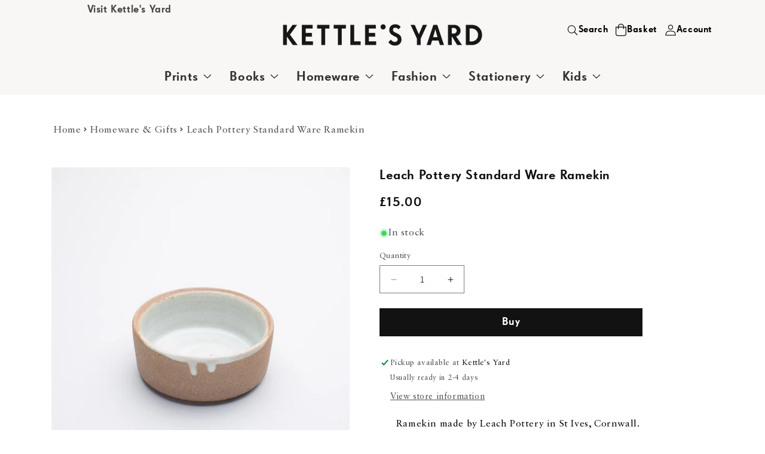

--- FILE ---
content_type: text/html; charset=utf-8
request_url: https://shop.kettlesyard.co.uk/products/leach-pottery-ramekin
body_size: 31508
content:
<!doctype html>
<html class="js" lang="en">
  <head>
    <meta charset="utf-8">
    <meta http-equiv="X-UA-Compatible" content="IE=edge">
    <meta name="viewport" content="width=device-width,initial-scale=1">
    <meta name="theme-color" content="">
    <link rel="canonical" href="https://shop.kettlesyard.co.uk/products/leach-pottery-ramekin"><link rel="icon" type="image/png" href="//shop.kettlesyard.co.uk/cdn/shop/files/favicon.png?crop=center&height=32&v=1613517888&width=32"><link rel="preconnect" href="https://fonts.shopifycdn.com" crossorigin><title>
      Leach Pottery Standard Ware Ramekin
 &ndash; Kettle&#39;s Yard Shop</title>

    
      <meta name="description" content="Leach Pottery Standard Ware ramekin, handmade at the Leach studio in St Ives, Cornwall. The Leach Pottery was founded in 1920 by Bernard Leach and Shoji Hamada and is among the most respected and influential studio potteries in the world. The rustic style and neutral glazes make this tableware easy to mix and match.">
    

    

<meta property="og:site_name" content="Kettle&#39;s Yard Shop">
<meta property="og:url" content="https://shop.kettlesyard.co.uk/products/leach-pottery-ramekin">
<meta property="og:title" content="Leach Pottery Standard Ware Ramekin">
<meta property="og:type" content="product">
<meta property="og:description" content="Leach Pottery Standard Ware ramekin, handmade at the Leach studio in St Ives, Cornwall. The Leach Pottery was founded in 1920 by Bernard Leach and Shoji Hamada and is among the most respected and influential studio potteries in the world. The rustic style and neutral glazes make this tableware easy to mix and match."><meta property="og:image" content="http://shop.kettlesyard.co.uk/cdn/shop/products/RamekinDolomiteSinglecrop.jpg?v=1666358552">
  <meta property="og:image:secure_url" content="https://shop.kettlesyard.co.uk/cdn/shop/products/RamekinDolomiteSinglecrop.jpg?v=1666358552">
  <meta property="og:image:width" content="749">
  <meta property="og:image:height" content="749"><meta property="og:price:amount" content="15.00">
  <meta property="og:price:currency" content="GBP"><meta name="twitter:card" content="summary_large_image">
<meta name="twitter:title" content="Leach Pottery Standard Ware Ramekin">
<meta name="twitter:description" content="Leach Pottery Standard Ware ramekin, handmade at the Leach studio in St Ives, Cornwall. The Leach Pottery was founded in 1920 by Bernard Leach and Shoji Hamada and is among the most respected and influential studio potteries in the world. The rustic style and neutral glazes make this tableware easy to mix and match.">


    <script src="//shop.kettlesyard.co.uk/cdn/shop/t/12/assets/constants.js?v=132983761750457495441720430579" defer="defer"></script>
    <script src="//shop.kettlesyard.co.uk/cdn/shop/t/12/assets/pubsub.js?v=158357773527763999511720430580" defer="defer"></script>
    <script src="//shop.kettlesyard.co.uk/cdn/shop/t/12/assets/global.js?v=88558128918567037191720430580" defer="defer"></script><script src="//shop.kettlesyard.co.uk/cdn/shop/t/12/assets/animations.js?v=88693664871331136111720430580" defer="defer"></script><script>window.performance && window.performance.mark && window.performance.mark('shopify.content_for_header.start');</script><meta name="google-site-verification" content="6Y817bEhfJA4ubpGBmNJibvH-3AygZRxmPAgzSHOzrI">
<meta id="shopify-digital-wallet" name="shopify-digital-wallet" content="/26111744/digital_wallets/dialog">
<meta name="shopify-checkout-api-token" content="00f73723292037b9b486886d0ed6aaa5">
<link rel="alternate" type="application/json+oembed" href="https://shop.kettlesyard.co.uk/products/leach-pottery-ramekin.oembed">
<script async="async" src="/checkouts/internal/preloads.js?locale=en-GB"></script>
<link rel="preconnect" href="https://shop.app" crossorigin="anonymous">
<script async="async" src="https://shop.app/checkouts/internal/preloads.js?locale=en-GB&shop_id=26111744" crossorigin="anonymous"></script>
<script id="apple-pay-shop-capabilities" type="application/json">{"shopId":26111744,"countryCode":"GB","currencyCode":"GBP","merchantCapabilities":["supports3DS"],"merchantId":"gid:\/\/shopify\/Shop\/26111744","merchantName":"Kettle's Yard Shop","requiredBillingContactFields":["postalAddress","email","phone"],"requiredShippingContactFields":["postalAddress","email","phone"],"shippingType":"shipping","supportedNetworks":["visa","maestro","masterCard","amex","discover","elo"],"total":{"type":"pending","label":"Kettle's Yard Shop","amount":"1.00"},"shopifyPaymentsEnabled":true,"supportsSubscriptions":true}</script>
<script id="shopify-features" type="application/json">{"accessToken":"00f73723292037b9b486886d0ed6aaa5","betas":["rich-media-storefront-analytics"],"domain":"shop.kettlesyard.co.uk","predictiveSearch":true,"shopId":26111744,"locale":"en"}</script>
<script>var Shopify = Shopify || {};
Shopify.shop = "kettlesyard.myshopify.com";
Shopify.locale = "en";
Shopify.currency = {"active":"GBP","rate":"1.0"};
Shopify.country = "GB";
Shopify.theme = {"name":"kettles-new\/master","id":142528151781,"schema_name":"Dawn","schema_version":"15.0.0","theme_store_id":null,"role":"main"};
Shopify.theme.handle = "null";
Shopify.theme.style = {"id":null,"handle":null};
Shopify.cdnHost = "shop.kettlesyard.co.uk/cdn";
Shopify.routes = Shopify.routes || {};
Shopify.routes.root = "/";</script>
<script type="module">!function(o){(o.Shopify=o.Shopify||{}).modules=!0}(window);</script>
<script>!function(o){function n(){var o=[];function n(){o.push(Array.prototype.slice.apply(arguments))}return n.q=o,n}var t=o.Shopify=o.Shopify||{};t.loadFeatures=n(),t.autoloadFeatures=n()}(window);</script>
<script>
  window.ShopifyPay = window.ShopifyPay || {};
  window.ShopifyPay.apiHost = "shop.app\/pay";
  window.ShopifyPay.redirectState = null;
</script>
<script id="shop-js-analytics" type="application/json">{"pageType":"product"}</script>
<script defer="defer" async type="module" src="//shop.kettlesyard.co.uk/cdn/shopifycloud/shop-js/modules/v2/client.init-shop-cart-sync_BApSsMSl.en.esm.js"></script>
<script defer="defer" async type="module" src="//shop.kettlesyard.co.uk/cdn/shopifycloud/shop-js/modules/v2/chunk.common_CBoos6YZ.esm.js"></script>
<script type="module">
  await import("//shop.kettlesyard.co.uk/cdn/shopifycloud/shop-js/modules/v2/client.init-shop-cart-sync_BApSsMSl.en.esm.js");
await import("//shop.kettlesyard.co.uk/cdn/shopifycloud/shop-js/modules/v2/chunk.common_CBoos6YZ.esm.js");

  window.Shopify.SignInWithShop?.initShopCartSync?.({"fedCMEnabled":true,"windoidEnabled":true});

</script>
<script defer="defer" async type="module" src="//shop.kettlesyard.co.uk/cdn/shopifycloud/shop-js/modules/v2/client.payment-terms_BHOWV7U_.en.esm.js"></script>
<script defer="defer" async type="module" src="//shop.kettlesyard.co.uk/cdn/shopifycloud/shop-js/modules/v2/chunk.common_CBoos6YZ.esm.js"></script>
<script defer="defer" async type="module" src="//shop.kettlesyard.co.uk/cdn/shopifycloud/shop-js/modules/v2/chunk.modal_Bu1hFZFC.esm.js"></script>
<script type="module">
  await import("//shop.kettlesyard.co.uk/cdn/shopifycloud/shop-js/modules/v2/client.payment-terms_BHOWV7U_.en.esm.js");
await import("//shop.kettlesyard.co.uk/cdn/shopifycloud/shop-js/modules/v2/chunk.common_CBoos6YZ.esm.js");
await import("//shop.kettlesyard.co.uk/cdn/shopifycloud/shop-js/modules/v2/chunk.modal_Bu1hFZFC.esm.js");

  
</script>
<script>
  window.Shopify = window.Shopify || {};
  if (!window.Shopify.featureAssets) window.Shopify.featureAssets = {};
  window.Shopify.featureAssets['shop-js'] = {"shop-cart-sync":["modules/v2/client.shop-cart-sync_DJczDl9f.en.esm.js","modules/v2/chunk.common_CBoos6YZ.esm.js"],"init-fed-cm":["modules/v2/client.init-fed-cm_BzwGC0Wi.en.esm.js","modules/v2/chunk.common_CBoos6YZ.esm.js"],"init-windoid":["modules/v2/client.init-windoid_BS26ThXS.en.esm.js","modules/v2/chunk.common_CBoos6YZ.esm.js"],"shop-cash-offers":["modules/v2/client.shop-cash-offers_DthCPNIO.en.esm.js","modules/v2/chunk.common_CBoos6YZ.esm.js","modules/v2/chunk.modal_Bu1hFZFC.esm.js"],"shop-button":["modules/v2/client.shop-button_D_JX508o.en.esm.js","modules/v2/chunk.common_CBoos6YZ.esm.js"],"init-shop-email-lookup-coordinator":["modules/v2/client.init-shop-email-lookup-coordinator_DFwWcvrS.en.esm.js","modules/v2/chunk.common_CBoos6YZ.esm.js"],"shop-toast-manager":["modules/v2/client.shop-toast-manager_tEhgP2F9.en.esm.js","modules/v2/chunk.common_CBoos6YZ.esm.js"],"shop-login-button":["modules/v2/client.shop-login-button_DwLgFT0K.en.esm.js","modules/v2/chunk.common_CBoos6YZ.esm.js","modules/v2/chunk.modal_Bu1hFZFC.esm.js"],"avatar":["modules/v2/client.avatar_BTnouDA3.en.esm.js"],"init-shop-cart-sync":["modules/v2/client.init-shop-cart-sync_BApSsMSl.en.esm.js","modules/v2/chunk.common_CBoos6YZ.esm.js"],"pay-button":["modules/v2/client.pay-button_BuNmcIr_.en.esm.js","modules/v2/chunk.common_CBoos6YZ.esm.js"],"init-shop-for-new-customer-accounts":["modules/v2/client.init-shop-for-new-customer-accounts_DrjXSI53.en.esm.js","modules/v2/client.shop-login-button_DwLgFT0K.en.esm.js","modules/v2/chunk.common_CBoos6YZ.esm.js","modules/v2/chunk.modal_Bu1hFZFC.esm.js"],"init-customer-accounts-sign-up":["modules/v2/client.init-customer-accounts-sign-up_TlVCiykN.en.esm.js","modules/v2/client.shop-login-button_DwLgFT0K.en.esm.js","modules/v2/chunk.common_CBoos6YZ.esm.js","modules/v2/chunk.modal_Bu1hFZFC.esm.js"],"shop-follow-button":["modules/v2/client.shop-follow-button_C5D3XtBb.en.esm.js","modules/v2/chunk.common_CBoos6YZ.esm.js","modules/v2/chunk.modal_Bu1hFZFC.esm.js"],"checkout-modal":["modules/v2/client.checkout-modal_8TC_1FUY.en.esm.js","modules/v2/chunk.common_CBoos6YZ.esm.js","modules/v2/chunk.modal_Bu1hFZFC.esm.js"],"init-customer-accounts":["modules/v2/client.init-customer-accounts_C0Oh2ljF.en.esm.js","modules/v2/client.shop-login-button_DwLgFT0K.en.esm.js","modules/v2/chunk.common_CBoos6YZ.esm.js","modules/v2/chunk.modal_Bu1hFZFC.esm.js"],"lead-capture":["modules/v2/client.lead-capture_Cq0gfm7I.en.esm.js","modules/v2/chunk.common_CBoos6YZ.esm.js","modules/v2/chunk.modal_Bu1hFZFC.esm.js"],"shop-login":["modules/v2/client.shop-login_BmtnoEUo.en.esm.js","modules/v2/chunk.common_CBoos6YZ.esm.js","modules/v2/chunk.modal_Bu1hFZFC.esm.js"],"payment-terms":["modules/v2/client.payment-terms_BHOWV7U_.en.esm.js","modules/v2/chunk.common_CBoos6YZ.esm.js","modules/v2/chunk.modal_Bu1hFZFC.esm.js"]};
</script>
<script id="__st">var __st={"a":26111744,"offset":0,"reqid":"105301c3-f943-45c8-8e8a-0856f2fba59e-1768884061","pageurl":"shop.kettlesyard.co.uk\/products\/leach-pottery-ramekin","u":"789ff03c14c4","p":"product","rtyp":"product","rid":8084031930597};</script>
<script>window.ShopifyPaypalV4VisibilityTracking = true;</script>
<script id="captcha-bootstrap">!function(){'use strict';const t='contact',e='account',n='new_comment',o=[[t,t],['blogs',n],['comments',n],[t,'customer']],c=[[e,'customer_login'],[e,'guest_login'],[e,'recover_customer_password'],[e,'create_customer']],r=t=>t.map((([t,e])=>`form[action*='/${t}']:not([data-nocaptcha='true']) input[name='form_type'][value='${e}']`)).join(','),a=t=>()=>t?[...document.querySelectorAll(t)].map((t=>t.form)):[];function s(){const t=[...o],e=r(t);return a(e)}const i='password',u='form_key',d=['recaptcha-v3-token','g-recaptcha-response','h-captcha-response',i],f=()=>{try{return window.sessionStorage}catch{return}},m='__shopify_v',_=t=>t.elements[u];function p(t,e,n=!1){try{const o=window.sessionStorage,c=JSON.parse(o.getItem(e)),{data:r}=function(t){const{data:e,action:n}=t;return t[m]||n?{data:e,action:n}:{data:t,action:n}}(c);for(const[e,n]of Object.entries(r))t.elements[e]&&(t.elements[e].value=n);n&&o.removeItem(e)}catch(o){console.error('form repopulation failed',{error:o})}}const l='form_type',E='cptcha';function T(t){t.dataset[E]=!0}const w=window,h=w.document,L='Shopify',v='ce_forms',y='captcha';let A=!1;((t,e)=>{const n=(g='f06e6c50-85a8-45c8-87d0-21a2b65856fe',I='https://cdn.shopify.com/shopifycloud/storefront-forms-hcaptcha/ce_storefront_forms_captcha_hcaptcha.v1.5.2.iife.js',D={infoText:'Protected by hCaptcha',privacyText:'Privacy',termsText:'Terms'},(t,e,n)=>{const o=w[L][v],c=o.bindForm;if(c)return c(t,g,e,D).then(n);var r;o.q.push([[t,g,e,D],n]),r=I,A||(h.body.append(Object.assign(h.createElement('script'),{id:'captcha-provider',async:!0,src:r})),A=!0)});var g,I,D;w[L]=w[L]||{},w[L][v]=w[L][v]||{},w[L][v].q=[],w[L][y]=w[L][y]||{},w[L][y].protect=function(t,e){n(t,void 0,e),T(t)},Object.freeze(w[L][y]),function(t,e,n,w,h,L){const[v,y,A,g]=function(t,e,n){const i=e?o:[],u=t?c:[],d=[...i,...u],f=r(d),m=r(i),_=r(d.filter((([t,e])=>n.includes(e))));return[a(f),a(m),a(_),s()]}(w,h,L),I=t=>{const e=t.target;return e instanceof HTMLFormElement?e:e&&e.form},D=t=>v().includes(t);t.addEventListener('submit',(t=>{const e=I(t);if(!e)return;const n=D(e)&&!e.dataset.hcaptchaBound&&!e.dataset.recaptchaBound,o=_(e),c=g().includes(e)&&(!o||!o.value);(n||c)&&t.preventDefault(),c&&!n&&(function(t){try{if(!f())return;!function(t){const e=f();if(!e)return;const n=_(t);if(!n)return;const o=n.value;o&&e.removeItem(o)}(t);const e=Array.from(Array(32),(()=>Math.random().toString(36)[2])).join('');!function(t,e){_(t)||t.append(Object.assign(document.createElement('input'),{type:'hidden',name:u})),t.elements[u].value=e}(t,e),function(t,e){const n=f();if(!n)return;const o=[...t.querySelectorAll(`input[type='${i}']`)].map((({name:t})=>t)),c=[...d,...o],r={};for(const[a,s]of new FormData(t).entries())c.includes(a)||(r[a]=s);n.setItem(e,JSON.stringify({[m]:1,action:t.action,data:r}))}(t,e)}catch(e){console.error('failed to persist form',e)}}(e),e.submit())}));const S=(t,e)=>{t&&!t.dataset[E]&&(n(t,e.some((e=>e===t))),T(t))};for(const o of['focusin','change'])t.addEventListener(o,(t=>{const e=I(t);D(e)&&S(e,y())}));const B=e.get('form_key'),M=e.get(l),P=B&&M;t.addEventListener('DOMContentLoaded',(()=>{const t=y();if(P)for(const e of t)e.elements[l].value===M&&p(e,B);[...new Set([...A(),...v().filter((t=>'true'===t.dataset.shopifyCaptcha))])].forEach((e=>S(e,t)))}))}(h,new URLSearchParams(w.location.search),n,t,e,['guest_login'])})(!0,!0)}();</script>
<script integrity="sha256-4kQ18oKyAcykRKYeNunJcIwy7WH5gtpwJnB7kiuLZ1E=" data-source-attribution="shopify.loadfeatures" defer="defer" src="//shop.kettlesyard.co.uk/cdn/shopifycloud/storefront/assets/storefront/load_feature-a0a9edcb.js" crossorigin="anonymous"></script>
<script crossorigin="anonymous" defer="defer" src="//shop.kettlesyard.co.uk/cdn/shopifycloud/storefront/assets/shopify_pay/storefront-65b4c6d7.js?v=20250812"></script>
<script data-source-attribution="shopify.dynamic_checkout.dynamic.init">var Shopify=Shopify||{};Shopify.PaymentButton=Shopify.PaymentButton||{isStorefrontPortableWallets:!0,init:function(){window.Shopify.PaymentButton.init=function(){};var t=document.createElement("script");t.src="https://shop.kettlesyard.co.uk/cdn/shopifycloud/portable-wallets/latest/portable-wallets.en.js",t.type="module",document.head.appendChild(t)}};
</script>
<script data-source-attribution="shopify.dynamic_checkout.buyer_consent">
  function portableWalletsHideBuyerConsent(e){var t=document.getElementById("shopify-buyer-consent"),n=document.getElementById("shopify-subscription-policy-button");t&&n&&(t.classList.add("hidden"),t.setAttribute("aria-hidden","true"),n.removeEventListener("click",e))}function portableWalletsShowBuyerConsent(e){var t=document.getElementById("shopify-buyer-consent"),n=document.getElementById("shopify-subscription-policy-button");t&&n&&(t.classList.remove("hidden"),t.removeAttribute("aria-hidden"),n.addEventListener("click",e))}window.Shopify?.PaymentButton&&(window.Shopify.PaymentButton.hideBuyerConsent=portableWalletsHideBuyerConsent,window.Shopify.PaymentButton.showBuyerConsent=portableWalletsShowBuyerConsent);
</script>
<script data-source-attribution="shopify.dynamic_checkout.cart.bootstrap">document.addEventListener("DOMContentLoaded",(function(){function t(){return document.querySelector("shopify-accelerated-checkout-cart, shopify-accelerated-checkout")}if(t())Shopify.PaymentButton.init();else{new MutationObserver((function(e,n){t()&&(Shopify.PaymentButton.init(),n.disconnect())})).observe(document.body,{childList:!0,subtree:!0})}}));
</script>
<script id='scb4127' type='text/javascript' async='' src='https://shop.kettlesyard.co.uk/cdn/shopifycloud/privacy-banner/storefront-banner.js'></script><link id="shopify-accelerated-checkout-styles" rel="stylesheet" media="screen" href="https://shop.kettlesyard.co.uk/cdn/shopifycloud/portable-wallets/latest/accelerated-checkout-backwards-compat.css" crossorigin="anonymous">
<style id="shopify-accelerated-checkout-cart">
        #shopify-buyer-consent {
  margin-top: 1em;
  display: inline-block;
  width: 100%;
}

#shopify-buyer-consent.hidden {
  display: none;
}

#shopify-subscription-policy-button {
  background: none;
  border: none;
  padding: 0;
  text-decoration: underline;
  font-size: inherit;
  cursor: pointer;
}

#shopify-subscription-policy-button::before {
  box-shadow: none;
}

      </style>

<script>window.performance && window.performance.mark && window.performance.mark('shopify.content_for_header.end');</script>


    <style data-shopify>
      @font-face {
  font-family: Assistant;
  font-weight: 400;
  font-style: normal;
  font-display: swap;
  src: url("//shop.kettlesyard.co.uk/cdn/fonts/assistant/assistant_n4.9120912a469cad1cc292572851508ca49d12e768.woff2") format("woff2"),
       url("//shop.kettlesyard.co.uk/cdn/fonts/assistant/assistant_n4.6e9875ce64e0fefcd3f4446b7ec9036b3ddd2985.woff") format("woff");
}

      @font-face {
  font-family: Assistant;
  font-weight: 700;
  font-style: normal;
  font-display: swap;
  src: url("//shop.kettlesyard.co.uk/cdn/fonts/assistant/assistant_n7.bf44452348ec8b8efa3aa3068825305886b1c83c.woff2") format("woff2"),
       url("//shop.kettlesyard.co.uk/cdn/fonts/assistant/assistant_n7.0c887fee83f6b3bda822f1150b912c72da0f7b64.woff") format("woff");
}

      
      
      @font-face {
  font-family: Assistant;
  font-weight: 400;
  font-style: normal;
  font-display: swap;
  src: url("//shop.kettlesyard.co.uk/cdn/fonts/assistant/assistant_n4.9120912a469cad1cc292572851508ca49d12e768.woff2") format("woff2"),
       url("//shop.kettlesyard.co.uk/cdn/fonts/assistant/assistant_n4.6e9875ce64e0fefcd3f4446b7ec9036b3ddd2985.woff") format("woff");
}


      
        :root,
        .color-scheme-1 {
          --color-background: 255,255,255;
        
          --gradient-background: #ffffff;
        

        

        --color-foreground: 18,18,18;
        --color-background-contrast: 191,191,191;
        --color-shadow: 18,18,18;
        --color-button: 18,18,18;
        --color-button-text: 255,255,255;
        --color-secondary-button: 255,255,255;
        --color-secondary-button-text: 18,18,18;
        --color-link: 18,18,18;
        --color-badge-foreground: 18,18,18;
        --color-badge-background: 255,255,255;
        --color-badge-border: 18,18,18;
        --payment-terms-background-color: rgb(255 255 255);
      }
      
        
        .color-scheme-2 {
          --color-background: 243,243,243;
        
          --gradient-background: #f3f3f3;
        

        

        --color-foreground: 18,18,18;
        --color-background-contrast: 179,179,179;
        --color-shadow: 18,18,18;
        --color-button: 18,18,18;
        --color-button-text: 243,243,243;
        --color-secondary-button: 243,243,243;
        --color-secondary-button-text: 18,18,18;
        --color-link: 18,18,18;
        --color-badge-foreground: 18,18,18;
        --color-badge-background: 243,243,243;
        --color-badge-border: 18,18,18;
        --payment-terms-background-color: rgb(243 243 243);
      }
      
        
        .color-scheme-3 {
          --color-background: 255,255,255;
        
          --gradient-background: #ffffff;
        

        

        --color-foreground: 18,18,18;
        --color-background-contrast: 191,191,191;
        --color-shadow: 18,18,18;
        --color-button: 255,209,0;
        --color-button-text: 0,0,0;
        --color-secondary-button: 255,255,255;
        --color-secondary-button-text: 255,255,255;
        --color-link: 255,255,255;
        --color-badge-foreground: 18,18,18;
        --color-badge-background: 255,255,255;
        --color-badge-border: 18,18,18;
        --payment-terms-background-color: rgb(255 255 255);
      }
      
        
        .color-scheme-4 {
          --color-background: 219,213,205;
        
          --gradient-background: #dbd5cd;
        

        

        --color-foreground: 0,0,0;
        --color-background-contrast: 166,151,131;
        --color-shadow: 219,213,205;
        --color-button: 255,255,255;
        --color-button-text: 219,213,205;
        --color-secondary-button: 219,213,205;
        --color-secondary-button-text: 255,255,255;
        --color-link: 255,255,255;
        --color-badge-foreground: 0,0,0;
        --color-badge-background: 219,213,205;
        --color-badge-border: 0,0,0;
        --payment-terms-background-color: rgb(219 213 205);
      }
      
        
        .color-scheme-5 {
          --color-background: 230,51,41;
        
          --gradient-background: #e63329;
        

        

        --color-foreground: 255,255,255;
        --color-background-contrast: 128,21,15;
        --color-shadow: 18,18,18;
        --color-button: 255,255,255;
        --color-button-text: 180,51,80;
        --color-secondary-button: 230,51,41;
        --color-secondary-button-text: 255,255,255;
        --color-link: 255,255,255;
        --color-badge-foreground: 255,255,255;
        --color-badge-background: 230,51,41;
        --color-badge-border: 255,255,255;
        --payment-terms-background-color: rgb(230 51 41);
      }
      
        
        .color-scheme-186b1fa6-2e92-4056-9d0b-d9ce3d85ebc6 {
          --color-background: 175,232,221;
        
          --gradient-background: #afe8dd;
        

        

        --color-foreground: 0,0,0;
        --color-background-contrast: 76,204,179;
        --color-shadow: 0,0,0;
        --color-button: 18,18,18;
        --color-button-text: 255,255,255;
        --color-secondary-button: 175,232,221;
        --color-secondary-button-text: 0,0,0;
        --color-link: 0,0,0;
        --color-badge-foreground: 0,0,0;
        --color-badge-background: 175,232,221;
        --color-badge-border: 0,0,0;
        --payment-terms-background-color: rgb(175 232 221);
      }
      
        
        .color-scheme-4987888d-699f-4dd3-a0d8-7f4c7a12954d {
          --color-background: 0,192,164;
        
          --gradient-background: #00c0a4;
        

        

        --color-foreground: 18,18,18;
        --color-background-contrast: 0,65,55;
        --color-shadow: 18,18,18;
        --color-button: 18,18,18;
        --color-button-text: 255,255,255;
        --color-secondary-button: 0,192,164;
        --color-secondary-button-text: 18,18,18;
        --color-link: 18,18,18;
        --color-badge-foreground: 18,18,18;
        --color-badge-background: 0,192,164;
        --color-badge-border: 18,18,18;
        --payment-terms-background-color: rgb(0 192 164);
      }
      
        
        .color-scheme-b78dc454-5de7-4db2-9ce3-4ed92fe402b0 {
          --color-background: 0,0,0;
        
          --gradient-background: #000000;
        

        

        --color-foreground: 255,255,255;
        --color-background-contrast: 128,128,128;
        --color-shadow: 18,18,18;
        --color-button: 18,18,18;
        --color-button-text: 255,255,255;
        --color-secondary-button: 0,0,0;
        --color-secondary-button-text: 18,18,18;
        --color-link: 18,18,18;
        --color-badge-foreground: 255,255,255;
        --color-badge-background: 0,0,0;
        --color-badge-border: 255,255,255;
        --payment-terms-background-color: rgb(0 0 0);
      }
      

      body, .color-scheme-1, .color-scheme-2, .color-scheme-3, .color-scheme-4, .color-scheme-5, .color-scheme-186b1fa6-2e92-4056-9d0b-d9ce3d85ebc6, .color-scheme-4987888d-699f-4dd3-a0d8-7f4c7a12954d, .color-scheme-b78dc454-5de7-4db2-9ce3-4ed92fe402b0 {
        color: rgba(var(--color-foreground), 0.75);
        background-color: rgb(var(--color-background));
      }

      :root {
        --font-body-family: Assistant, sans-serif;
        --font-body-style: normal;
        --font-body-weight: 400;
        --font-body-weight-bold: 700;

        --font-heading-family: Assistant, sans-serif;
        --font-heading-style: normal;
        --font-heading-weight: 400;

        --font-body-scale: 1.0;
        --font-heading-scale: 1.0;

        --media-padding: px;
        --media-border-opacity: 0.05;
        --media-border-width: 1px;
        --media-radius: 0px;
        --media-shadow-opacity: 0.0;
        --media-shadow-horizontal-offset: 0px;
        --media-shadow-vertical-offset: 4px;
        --media-shadow-blur-radius: 5px;
        --media-shadow-visible: 0;

        --page-width: 120rem;
        --page-width-margin: 0rem;

        --product-card-image-padding: 0.0rem;
        --product-card-corner-radius: 0.0rem;
        --product-card-text-alignment: left;
        --product-card-border-width: 0.0rem;
        --product-card-border-opacity: 0.1;
        --product-card-shadow-opacity: 0.0;
        --product-card-shadow-visible: 0;
        --product-card-shadow-horizontal-offset: 0.0rem;
        --product-card-shadow-vertical-offset: 0.4rem;
        --product-card-shadow-blur-radius: 0.5rem;

        --collection-card-image-padding: 0.0rem;
        --collection-card-corner-radius: 0.0rem;
        --collection-card-text-alignment: left;
        --collection-card-border-width: 0.0rem;
        --collection-card-border-opacity: 0.1;
        --collection-card-shadow-opacity: 0.0;
        --collection-card-shadow-visible: 0;
        --collection-card-shadow-horizontal-offset: 0.0rem;
        --collection-card-shadow-vertical-offset: 0.4rem;
        --collection-card-shadow-blur-radius: 0.5rem;

        --blog-card-image-padding: 0.0rem;
        --blog-card-corner-radius: 0.0rem;
        --blog-card-text-alignment: left;
        --blog-card-border-width: 0.0rem;
        --blog-card-border-opacity: 0.1;
        --blog-card-shadow-opacity: 0.0;
        --blog-card-shadow-visible: 0;
        --blog-card-shadow-horizontal-offset: 0.0rem;
        --blog-card-shadow-vertical-offset: 0.4rem;
        --blog-card-shadow-blur-radius: 0.5rem;

        --badge-corner-radius: 0.0rem;

        --popup-border-width: 1px;
        --popup-border-opacity: 0.1;
        --popup-corner-radius: 0px;
        --popup-shadow-opacity: 0.05;
        --popup-shadow-horizontal-offset: 0px;
        --popup-shadow-vertical-offset: 4px;
        --popup-shadow-blur-radius: 5px;

        --drawer-border-width: 1px;
        --drawer-border-opacity: 0.1;
        --drawer-shadow-opacity: 0.0;
        --drawer-shadow-horizontal-offset: 0px;
        --drawer-shadow-vertical-offset: 4px;
        --drawer-shadow-blur-radius: 5px;

        --spacing-sections-desktop: 0px;
        --spacing-sections-mobile: 0px;

        --grid-desktop-vertical-spacing: 8px;
        --grid-desktop-horizontal-spacing: 8px;
        --grid-mobile-vertical-spacing: 4px;
        --grid-mobile-horizontal-spacing: 4px;

        --text-boxes-border-opacity: 0.1;
        --text-boxes-border-width: 0px;
        --text-boxes-radius: 0px;
        --text-boxes-shadow-opacity: 0.0;
        --text-boxes-shadow-visible: 0;
        --text-boxes-shadow-horizontal-offset: 0px;
        --text-boxes-shadow-vertical-offset: 4px;
        --text-boxes-shadow-blur-radius: 5px;

        --buttons-radius: 0px;
        --buttons-radius-outset: 0px;
        --buttons-border-width: 1px;
        --buttons-border-opacity: 1.0;
        --buttons-shadow-opacity: 0.0;
        --buttons-shadow-visible: 0;
        --buttons-shadow-horizontal-offset: 0px;
        --buttons-shadow-vertical-offset: 4px;
        --buttons-shadow-blur-radius: 5px;
        --buttons-border-offset: 0px;

        --inputs-radius: 0px;
        --inputs-border-width: 1px;
        --inputs-border-opacity: 0.55;
        --inputs-shadow-opacity: 0.0;
        --inputs-shadow-horizontal-offset: 0px;
        --inputs-margin-offset: 0px;
        --inputs-shadow-vertical-offset: 4px;
        --inputs-shadow-blur-radius: 5px;
        --inputs-radius-outset: 0px;

        --variant-pills-radius: 40px;
        --variant-pills-border-width: 1px;
        --variant-pills-border-opacity: 0.55;
        --variant-pills-shadow-opacity: 0.0;
        --variant-pills-shadow-horizontal-offset: 0px;
        --variant-pills-shadow-vertical-offset: 4px;
        --variant-pills-shadow-blur-radius: 5px;
      }

      *,
      *::before,
      *::after {
        box-sizing: inherit;
      }

      html {
        box-sizing: border-box;
        font-size: calc(var(--font-body-scale) * 62.5%);
        height: 100%;
      }

      body {
        display: grid;
        grid-template-rows: auto auto 1fr auto;
        grid-template-columns: 100%;
        min-height: 100%;
        margin: 0;
        font-size: 1.5rem;
        letter-spacing: 0.06rem;
        line-height: calc(1 + 0.8 / var(--font-body-scale));
        font-family: var(--font-body-family);
        font-style: var(--font-body-style);
        font-weight: var(--font-body-weight);
      }

      @media screen and (min-width: 750px) {
        body {
          font-size: 1.6rem;
        }
      }
    </style>

    <link href="//shop.kettlesyard.co.uk/cdn/shop/t/12/assets/base.css?v=144968985024194912401720430579" rel="stylesheet" type="text/css" media="all" />
    <link href="//shop.kettlesyard.co.uk/cdn/shop/t/12/assets/kettles.css?v=42068112274520723791729247787" rel="stylesheet" type="text/css" media="all" />

      <link rel="preload" as="font" href="//shop.kettlesyard.co.uk/cdn/fonts/assistant/assistant_n4.9120912a469cad1cc292572851508ca49d12e768.woff2" type="font/woff2" crossorigin>
      

      <link rel="preload" as="font" href="//shop.kettlesyard.co.uk/cdn/fonts/assistant/assistant_n4.9120912a469cad1cc292572851508ca49d12e768.woff2" type="font/woff2" crossorigin>
      
<link href="//shop.kettlesyard.co.uk/cdn/shop/t/12/assets/component-localization-form.css?v=120620094879297847921720430579" rel="stylesheet" type="text/css" media="all" />
      <script src="//shop.kettlesyard.co.uk/cdn/shop/t/12/assets/localization-form.js?v=144176611646395275351720430580" defer="defer"></script><link
        rel="stylesheet"
        href="//shop.kettlesyard.co.uk/cdn/shop/t/12/assets/component-predictive-search.css?v=118923337488134913561720430580"
        media="print"
        onload="this.media='all'"
      ><script>
      if (Shopify.designMode) {
        document.documentElement.classList.add('shopify-design-mode');
      }
    </script>
  <script src="https://cdn.shopify.com/extensions/19689677-6488-4a31-adf3-fcf4359c5fd9/forms-2295/assets/shopify-forms-loader.js" type="text/javascript" defer="defer"></script>
<link href="https://monorail-edge.shopifysvc.com" rel="dns-prefetch">
<script>(function(){if ("sendBeacon" in navigator && "performance" in window) {try {var session_token_from_headers = performance.getEntriesByType('navigation')[0].serverTiming.find(x => x.name == '_s').description;} catch {var session_token_from_headers = undefined;}var session_cookie_matches = document.cookie.match(/_shopify_s=([^;]*)/);var session_token_from_cookie = session_cookie_matches && session_cookie_matches.length === 2 ? session_cookie_matches[1] : "";var session_token = session_token_from_headers || session_token_from_cookie || "";function handle_abandonment_event(e) {var entries = performance.getEntries().filter(function(entry) {return /monorail-edge.shopifysvc.com/.test(entry.name);});if (!window.abandonment_tracked && entries.length === 0) {window.abandonment_tracked = true;var currentMs = Date.now();var navigation_start = performance.timing.navigationStart;var payload = {shop_id: 26111744,url: window.location.href,navigation_start,duration: currentMs - navigation_start,session_token,page_type: "product"};window.navigator.sendBeacon("https://monorail-edge.shopifysvc.com/v1/produce", JSON.stringify({schema_id: "online_store_buyer_site_abandonment/1.1",payload: payload,metadata: {event_created_at_ms: currentMs,event_sent_at_ms: currentMs}}));}}window.addEventListener('pagehide', handle_abandonment_event);}}());</script>
<script id="web-pixels-manager-setup">(function e(e,d,r,n,o){if(void 0===o&&(o={}),!Boolean(null===(a=null===(i=window.Shopify)||void 0===i?void 0:i.analytics)||void 0===a?void 0:a.replayQueue)){var i,a;window.Shopify=window.Shopify||{};var t=window.Shopify;t.analytics=t.analytics||{};var s=t.analytics;s.replayQueue=[],s.publish=function(e,d,r){return s.replayQueue.push([e,d,r]),!0};try{self.performance.mark("wpm:start")}catch(e){}var l=function(){var e={modern:/Edge?\/(1{2}[4-9]|1[2-9]\d|[2-9]\d{2}|\d{4,})\.\d+(\.\d+|)|Firefox\/(1{2}[4-9]|1[2-9]\d|[2-9]\d{2}|\d{4,})\.\d+(\.\d+|)|Chrom(ium|e)\/(9{2}|\d{3,})\.\d+(\.\d+|)|(Maci|X1{2}).+ Version\/(15\.\d+|(1[6-9]|[2-9]\d|\d{3,})\.\d+)([,.]\d+|)( \(\w+\)|)( Mobile\/\w+|) Safari\/|Chrome.+OPR\/(9{2}|\d{3,})\.\d+\.\d+|(CPU[ +]OS|iPhone[ +]OS|CPU[ +]iPhone|CPU IPhone OS|CPU iPad OS)[ +]+(15[._]\d+|(1[6-9]|[2-9]\d|\d{3,})[._]\d+)([._]\d+|)|Android:?[ /-](13[3-9]|1[4-9]\d|[2-9]\d{2}|\d{4,})(\.\d+|)(\.\d+|)|Android.+Firefox\/(13[5-9]|1[4-9]\d|[2-9]\d{2}|\d{4,})\.\d+(\.\d+|)|Android.+Chrom(ium|e)\/(13[3-9]|1[4-9]\d|[2-9]\d{2}|\d{4,})\.\d+(\.\d+|)|SamsungBrowser\/([2-9]\d|\d{3,})\.\d+/,legacy:/Edge?\/(1[6-9]|[2-9]\d|\d{3,})\.\d+(\.\d+|)|Firefox\/(5[4-9]|[6-9]\d|\d{3,})\.\d+(\.\d+|)|Chrom(ium|e)\/(5[1-9]|[6-9]\d|\d{3,})\.\d+(\.\d+|)([\d.]+$|.*Safari\/(?![\d.]+ Edge\/[\d.]+$))|(Maci|X1{2}).+ Version\/(10\.\d+|(1[1-9]|[2-9]\d|\d{3,})\.\d+)([,.]\d+|)( \(\w+\)|)( Mobile\/\w+|) Safari\/|Chrome.+OPR\/(3[89]|[4-9]\d|\d{3,})\.\d+\.\d+|(CPU[ +]OS|iPhone[ +]OS|CPU[ +]iPhone|CPU IPhone OS|CPU iPad OS)[ +]+(10[._]\d+|(1[1-9]|[2-9]\d|\d{3,})[._]\d+)([._]\d+|)|Android:?[ /-](13[3-9]|1[4-9]\d|[2-9]\d{2}|\d{4,})(\.\d+|)(\.\d+|)|Mobile Safari.+OPR\/([89]\d|\d{3,})\.\d+\.\d+|Android.+Firefox\/(13[5-9]|1[4-9]\d|[2-9]\d{2}|\d{4,})\.\d+(\.\d+|)|Android.+Chrom(ium|e)\/(13[3-9]|1[4-9]\d|[2-9]\d{2}|\d{4,})\.\d+(\.\d+|)|Android.+(UC? ?Browser|UCWEB|U3)[ /]?(15\.([5-9]|\d{2,})|(1[6-9]|[2-9]\d|\d{3,})\.\d+)\.\d+|SamsungBrowser\/(5\.\d+|([6-9]|\d{2,})\.\d+)|Android.+MQ{2}Browser\/(14(\.(9|\d{2,})|)|(1[5-9]|[2-9]\d|\d{3,})(\.\d+|))(\.\d+|)|K[Aa][Ii]OS\/(3\.\d+|([4-9]|\d{2,})\.\d+)(\.\d+|)/},d=e.modern,r=e.legacy,n=navigator.userAgent;return n.match(d)?"modern":n.match(r)?"legacy":"unknown"}(),u="modern"===l?"modern":"legacy",c=(null!=n?n:{modern:"",legacy:""})[u],f=function(e){return[e.baseUrl,"/wpm","/b",e.hashVersion,"modern"===e.buildTarget?"m":"l",".js"].join("")}({baseUrl:d,hashVersion:r,buildTarget:u}),m=function(e){var d=e.version,r=e.bundleTarget,n=e.surface,o=e.pageUrl,i=e.monorailEndpoint;return{emit:function(e){var a=e.status,t=e.errorMsg,s=(new Date).getTime(),l=JSON.stringify({metadata:{event_sent_at_ms:s},events:[{schema_id:"web_pixels_manager_load/3.1",payload:{version:d,bundle_target:r,page_url:o,status:a,surface:n,error_msg:t},metadata:{event_created_at_ms:s}}]});if(!i)return console&&console.warn&&console.warn("[Web Pixels Manager] No Monorail endpoint provided, skipping logging."),!1;try{return self.navigator.sendBeacon.bind(self.navigator)(i,l)}catch(e){}var u=new XMLHttpRequest;try{return u.open("POST",i,!0),u.setRequestHeader("Content-Type","text/plain"),u.send(l),!0}catch(e){return console&&console.warn&&console.warn("[Web Pixels Manager] Got an unhandled error while logging to Monorail."),!1}}}}({version:r,bundleTarget:l,surface:e.surface,pageUrl:self.location.href,monorailEndpoint:e.monorailEndpoint});try{o.browserTarget=l,function(e){var d=e.src,r=e.async,n=void 0===r||r,o=e.onload,i=e.onerror,a=e.sri,t=e.scriptDataAttributes,s=void 0===t?{}:t,l=document.createElement("script"),u=document.querySelector("head"),c=document.querySelector("body");if(l.async=n,l.src=d,a&&(l.integrity=a,l.crossOrigin="anonymous"),s)for(var f in s)if(Object.prototype.hasOwnProperty.call(s,f))try{l.dataset[f]=s[f]}catch(e){}if(o&&l.addEventListener("load",o),i&&l.addEventListener("error",i),u)u.appendChild(l);else{if(!c)throw new Error("Did not find a head or body element to append the script");c.appendChild(l)}}({src:f,async:!0,onload:function(){if(!function(){var e,d;return Boolean(null===(d=null===(e=window.Shopify)||void 0===e?void 0:e.analytics)||void 0===d?void 0:d.initialized)}()){var d=window.webPixelsManager.init(e)||void 0;if(d){var r=window.Shopify.analytics;r.replayQueue.forEach((function(e){var r=e[0],n=e[1],o=e[2];d.publishCustomEvent(r,n,o)})),r.replayQueue=[],r.publish=d.publishCustomEvent,r.visitor=d.visitor,r.initialized=!0}}},onerror:function(){return m.emit({status:"failed",errorMsg:"".concat(f," has failed to load")})},sri:function(e){var d=/^sha384-[A-Za-z0-9+/=]+$/;return"string"==typeof e&&d.test(e)}(c)?c:"",scriptDataAttributes:o}),m.emit({status:"loading"})}catch(e){m.emit({status:"failed",errorMsg:(null==e?void 0:e.message)||"Unknown error"})}}})({shopId: 26111744,storefrontBaseUrl: "https://shop.kettlesyard.co.uk",extensionsBaseUrl: "https://extensions.shopifycdn.com/cdn/shopifycloud/web-pixels-manager",monorailEndpoint: "https://monorail-edge.shopifysvc.com/unstable/produce_batch",surface: "storefront-renderer",enabledBetaFlags: ["2dca8a86"],webPixelsConfigList: [{"id":"908853625","configuration":"{\"config\":\"{\\\"pixel_id\\\":\\\"G-T7JM3M1LG7\\\",\\\"target_country\\\":\\\"GB\\\",\\\"gtag_events\\\":[{\\\"type\\\":\\\"search\\\",\\\"action_label\\\":\\\"G-T7JM3M1LG7\\\"},{\\\"type\\\":\\\"begin_checkout\\\",\\\"action_label\\\":\\\"G-T7JM3M1LG7\\\"},{\\\"type\\\":\\\"view_item\\\",\\\"action_label\\\":[\\\"G-T7JM3M1LG7\\\",\\\"MC-W36NZPBDVM\\\"]},{\\\"type\\\":\\\"purchase\\\",\\\"action_label\\\":[\\\"G-T7JM3M1LG7\\\",\\\"MC-W36NZPBDVM\\\"]},{\\\"type\\\":\\\"page_view\\\",\\\"action_label\\\":[\\\"G-T7JM3M1LG7\\\",\\\"MC-W36NZPBDVM\\\"]},{\\\"type\\\":\\\"add_payment_info\\\",\\\"action_label\\\":\\\"G-T7JM3M1LG7\\\"},{\\\"type\\\":\\\"add_to_cart\\\",\\\"action_label\\\":\\\"G-T7JM3M1LG7\\\"}],\\\"enable_monitoring_mode\\\":false}\"}","eventPayloadVersion":"v1","runtimeContext":"OPEN","scriptVersion":"b2a88bafab3e21179ed38636efcd8a93","type":"APP","apiClientId":1780363,"privacyPurposes":[],"dataSharingAdjustments":{"protectedCustomerApprovalScopes":["read_customer_address","read_customer_email","read_customer_name","read_customer_personal_data","read_customer_phone"]}},{"id":"194806137","eventPayloadVersion":"v1","runtimeContext":"LAX","scriptVersion":"1","type":"CUSTOM","privacyPurposes":["ANALYTICS"],"name":"Google Analytics tag (migrated)"},{"id":"shopify-app-pixel","configuration":"{}","eventPayloadVersion":"v1","runtimeContext":"STRICT","scriptVersion":"0450","apiClientId":"shopify-pixel","type":"APP","privacyPurposes":["ANALYTICS","MARKETING"]},{"id":"shopify-custom-pixel","eventPayloadVersion":"v1","runtimeContext":"LAX","scriptVersion":"0450","apiClientId":"shopify-pixel","type":"CUSTOM","privacyPurposes":["ANALYTICS","MARKETING"]}],isMerchantRequest: false,initData: {"shop":{"name":"Kettle's Yard Shop","paymentSettings":{"currencyCode":"GBP"},"myshopifyDomain":"kettlesyard.myshopify.com","countryCode":"GB","storefrontUrl":"https:\/\/shop.kettlesyard.co.uk"},"customer":null,"cart":null,"checkout":null,"productVariants":[{"price":{"amount":15.0,"currencyCode":"GBP"},"product":{"title":"Leach Pottery Standard Ware Ramekin","vendor":"Leach Pottery","id":"8084031930597","untranslatedTitle":"Leach Pottery Standard Ware Ramekin","url":"\/products\/leach-pottery-ramekin","type":"Ceramics"},"id":"43609721962725","image":{"src":"\/\/shop.kettlesyard.co.uk\/cdn\/shop\/products\/RamekinDolomiteSinglecrop.jpg?v=1666358552"},"sku":"10236","title":"Default Title","untranslatedTitle":"Default Title"}],"purchasingCompany":null},},"https://shop.kettlesyard.co.uk/cdn","fcfee988w5aeb613cpc8e4bc33m6693e112",{"modern":"","legacy":""},{"shopId":"26111744","storefrontBaseUrl":"https:\/\/shop.kettlesyard.co.uk","extensionBaseUrl":"https:\/\/extensions.shopifycdn.com\/cdn\/shopifycloud\/web-pixels-manager","surface":"storefront-renderer","enabledBetaFlags":"[\"2dca8a86\"]","isMerchantRequest":"false","hashVersion":"fcfee988w5aeb613cpc8e4bc33m6693e112","publish":"custom","events":"[[\"page_viewed\",{}],[\"product_viewed\",{\"productVariant\":{\"price\":{\"amount\":15.0,\"currencyCode\":\"GBP\"},\"product\":{\"title\":\"Leach Pottery Standard Ware Ramekin\",\"vendor\":\"Leach Pottery\",\"id\":\"8084031930597\",\"untranslatedTitle\":\"Leach Pottery Standard Ware Ramekin\",\"url\":\"\/products\/leach-pottery-ramekin\",\"type\":\"Ceramics\"},\"id\":\"43609721962725\",\"image\":{\"src\":\"\/\/shop.kettlesyard.co.uk\/cdn\/shop\/products\/RamekinDolomiteSinglecrop.jpg?v=1666358552\"},\"sku\":\"10236\",\"title\":\"Default Title\",\"untranslatedTitle\":\"Default Title\"}}]]"});</script><script>
  window.ShopifyAnalytics = window.ShopifyAnalytics || {};
  window.ShopifyAnalytics.meta = window.ShopifyAnalytics.meta || {};
  window.ShopifyAnalytics.meta.currency = 'GBP';
  var meta = {"product":{"id":8084031930597,"gid":"gid:\/\/shopify\/Product\/8084031930597","vendor":"Leach Pottery","type":"Ceramics","handle":"leach-pottery-ramekin","variants":[{"id":43609721962725,"price":1500,"name":"Leach Pottery Standard Ware Ramekin","public_title":null,"sku":"10236"}],"remote":false},"page":{"pageType":"product","resourceType":"product","resourceId":8084031930597,"requestId":"105301c3-f943-45c8-8e8a-0856f2fba59e-1768884061"}};
  for (var attr in meta) {
    window.ShopifyAnalytics.meta[attr] = meta[attr];
  }
</script>
<script class="analytics">
  (function () {
    var customDocumentWrite = function(content) {
      var jquery = null;

      if (window.jQuery) {
        jquery = window.jQuery;
      } else if (window.Checkout && window.Checkout.$) {
        jquery = window.Checkout.$;
      }

      if (jquery) {
        jquery('body').append(content);
      }
    };

    var hasLoggedConversion = function(token) {
      if (token) {
        return document.cookie.indexOf('loggedConversion=' + token) !== -1;
      }
      return false;
    }

    var setCookieIfConversion = function(token) {
      if (token) {
        var twoMonthsFromNow = new Date(Date.now());
        twoMonthsFromNow.setMonth(twoMonthsFromNow.getMonth() + 2);

        document.cookie = 'loggedConversion=' + token + '; expires=' + twoMonthsFromNow;
      }
    }

    var trekkie = window.ShopifyAnalytics.lib = window.trekkie = window.trekkie || [];
    if (trekkie.integrations) {
      return;
    }
    trekkie.methods = [
      'identify',
      'page',
      'ready',
      'track',
      'trackForm',
      'trackLink'
    ];
    trekkie.factory = function(method) {
      return function() {
        var args = Array.prototype.slice.call(arguments);
        args.unshift(method);
        trekkie.push(args);
        return trekkie;
      };
    };
    for (var i = 0; i < trekkie.methods.length; i++) {
      var key = trekkie.methods[i];
      trekkie[key] = trekkie.factory(key);
    }
    trekkie.load = function(config) {
      trekkie.config = config || {};
      trekkie.config.initialDocumentCookie = document.cookie;
      var first = document.getElementsByTagName('script')[0];
      var script = document.createElement('script');
      script.type = 'text/javascript';
      script.onerror = function(e) {
        var scriptFallback = document.createElement('script');
        scriptFallback.type = 'text/javascript';
        scriptFallback.onerror = function(error) {
                var Monorail = {
      produce: function produce(monorailDomain, schemaId, payload) {
        var currentMs = new Date().getTime();
        var event = {
          schema_id: schemaId,
          payload: payload,
          metadata: {
            event_created_at_ms: currentMs,
            event_sent_at_ms: currentMs
          }
        };
        return Monorail.sendRequest("https://" + monorailDomain + "/v1/produce", JSON.stringify(event));
      },
      sendRequest: function sendRequest(endpointUrl, payload) {
        // Try the sendBeacon API
        if (window && window.navigator && typeof window.navigator.sendBeacon === 'function' && typeof window.Blob === 'function' && !Monorail.isIos12()) {
          var blobData = new window.Blob([payload], {
            type: 'text/plain'
          });

          if (window.navigator.sendBeacon(endpointUrl, blobData)) {
            return true;
          } // sendBeacon was not successful

        } // XHR beacon

        var xhr = new XMLHttpRequest();

        try {
          xhr.open('POST', endpointUrl);
          xhr.setRequestHeader('Content-Type', 'text/plain');
          xhr.send(payload);
        } catch (e) {
          console.log(e);
        }

        return false;
      },
      isIos12: function isIos12() {
        return window.navigator.userAgent.lastIndexOf('iPhone; CPU iPhone OS 12_') !== -1 || window.navigator.userAgent.lastIndexOf('iPad; CPU OS 12_') !== -1;
      }
    };
    Monorail.produce('monorail-edge.shopifysvc.com',
      'trekkie_storefront_load_errors/1.1',
      {shop_id: 26111744,
      theme_id: 142528151781,
      app_name: "storefront",
      context_url: window.location.href,
      source_url: "//shop.kettlesyard.co.uk/cdn/s/trekkie.storefront.cd680fe47e6c39ca5d5df5f0a32d569bc48c0f27.min.js"});

        };
        scriptFallback.async = true;
        scriptFallback.src = '//shop.kettlesyard.co.uk/cdn/s/trekkie.storefront.cd680fe47e6c39ca5d5df5f0a32d569bc48c0f27.min.js';
        first.parentNode.insertBefore(scriptFallback, first);
      };
      script.async = true;
      script.src = '//shop.kettlesyard.co.uk/cdn/s/trekkie.storefront.cd680fe47e6c39ca5d5df5f0a32d569bc48c0f27.min.js';
      first.parentNode.insertBefore(script, first);
    };
    trekkie.load(
      {"Trekkie":{"appName":"storefront","development":false,"defaultAttributes":{"shopId":26111744,"isMerchantRequest":null,"themeId":142528151781,"themeCityHash":"13680525329617048128","contentLanguage":"en","currency":"GBP","eventMetadataId":"9c645ae7-82d9-43de-a732-412cdc9a8859"},"isServerSideCookieWritingEnabled":true,"monorailRegion":"shop_domain","enabledBetaFlags":["65f19447"]},"Session Attribution":{},"S2S":{"facebookCapiEnabled":false,"source":"trekkie-storefront-renderer","apiClientId":580111}}
    );

    var loaded = false;
    trekkie.ready(function() {
      if (loaded) return;
      loaded = true;

      window.ShopifyAnalytics.lib = window.trekkie;

      var originalDocumentWrite = document.write;
      document.write = customDocumentWrite;
      try { window.ShopifyAnalytics.merchantGoogleAnalytics.call(this); } catch(error) {};
      document.write = originalDocumentWrite;

      window.ShopifyAnalytics.lib.page(null,{"pageType":"product","resourceType":"product","resourceId":8084031930597,"requestId":"105301c3-f943-45c8-8e8a-0856f2fba59e-1768884061","shopifyEmitted":true});

      var match = window.location.pathname.match(/checkouts\/(.+)\/(thank_you|post_purchase)/)
      var token = match? match[1]: undefined;
      if (!hasLoggedConversion(token)) {
        setCookieIfConversion(token);
        window.ShopifyAnalytics.lib.track("Viewed Product",{"currency":"GBP","variantId":43609721962725,"productId":8084031930597,"productGid":"gid:\/\/shopify\/Product\/8084031930597","name":"Leach Pottery Standard Ware Ramekin","price":"15.00","sku":"10236","brand":"Leach Pottery","variant":null,"category":"Ceramics","nonInteraction":true,"remote":false},undefined,undefined,{"shopifyEmitted":true});
      window.ShopifyAnalytics.lib.track("monorail:\/\/trekkie_storefront_viewed_product\/1.1",{"currency":"GBP","variantId":43609721962725,"productId":8084031930597,"productGid":"gid:\/\/shopify\/Product\/8084031930597","name":"Leach Pottery Standard Ware Ramekin","price":"15.00","sku":"10236","brand":"Leach Pottery","variant":null,"category":"Ceramics","nonInteraction":true,"remote":false,"referer":"https:\/\/shop.kettlesyard.co.uk\/products\/leach-pottery-ramekin"});
      }
    });


        var eventsListenerScript = document.createElement('script');
        eventsListenerScript.async = true;
        eventsListenerScript.src = "//shop.kettlesyard.co.uk/cdn/shopifycloud/storefront/assets/shop_events_listener-3da45d37.js";
        document.getElementsByTagName('head')[0].appendChild(eventsListenerScript);

})();</script>
  <script>
  if (!window.ga || (window.ga && typeof window.ga !== 'function')) {
    window.ga = function ga() {
      (window.ga.q = window.ga.q || []).push(arguments);
      if (window.Shopify && window.Shopify.analytics && typeof window.Shopify.analytics.publish === 'function') {
        window.Shopify.analytics.publish("ga_stub_called", {}, {sendTo: "google_osp_migration"});
      }
      console.error("Shopify's Google Analytics stub called with:", Array.from(arguments), "\nSee https://help.shopify.com/manual/promoting-marketing/pixels/pixel-migration#google for more information.");
    };
    if (window.Shopify && window.Shopify.analytics && typeof window.Shopify.analytics.publish === 'function') {
      window.Shopify.analytics.publish("ga_stub_initialized", {}, {sendTo: "google_osp_migration"});
    }
  }
</script>
<script
  defer
  src="https://shop.kettlesyard.co.uk/cdn/shopifycloud/perf-kit/shopify-perf-kit-3.0.4.min.js"
  data-application="storefront-renderer"
  data-shop-id="26111744"
  data-render-region="gcp-us-east1"
  data-page-type="product"
  data-theme-instance-id="142528151781"
  data-theme-name="Dawn"
  data-theme-version="15.0.0"
  data-monorail-region="shop_domain"
  data-resource-timing-sampling-rate="10"
  data-shs="true"
  data-shs-beacon="true"
  data-shs-export-with-fetch="true"
  data-shs-logs-sample-rate="1"
  data-shs-beacon-endpoint="https://shop.kettlesyard.co.uk/api/collect"
></script>
</head>

  <body class="gradient animate--hover-default">
    <a class="skip-to-content-link button visually-hidden" href="#MainContent">
      Skip to content
    </a>

<link href="//shop.kettlesyard.co.uk/cdn/shop/t/12/assets/quantity-popover.css?v=78745769908715669131720430580" rel="stylesheet" type="text/css" media="all" />
<link href="//shop.kettlesyard.co.uk/cdn/shop/t/12/assets/component-card.css?v=120341546515895839841720430584" rel="stylesheet" type="text/css" media="all" />

<script src="//shop.kettlesyard.co.uk/cdn/shop/t/12/assets/cart.js?v=53973376719736494311720430580" defer="defer"></script>
<script src="//shop.kettlesyard.co.uk/cdn/shop/t/12/assets/quantity-popover.js?v=987015268078116491720430580" defer="defer"></script>

<style>
  .drawer {
    visibility: hidden;
  }
</style>

<cart-drawer class="drawer is-empty">
  <div id="CartDrawer" class="cart-drawer">
    <div id="CartDrawer-Overlay" class="cart-drawer__overlay"></div>
    <div
      class="drawer__inner gradient color-scheme-1"
      role="dialog"
      aria-modal="true"
      aria-label="Your basket"
      tabindex="-1"
    ><div class="drawer__inner-empty">
          <div class="cart-drawer__warnings center cart-drawer__warnings--has-collection">
            <div class="cart-drawer__empty-content">
              <h2 class="cart__empty-text">Your basket is empty</h2>
              <button
                class="drawer__close"
                type="button"
                onclick="this.closest('cart-drawer').close()"
                aria-label="Close"
              >
                <svg
  xmlns="http://www.w3.org/2000/svg"
  aria-hidden="true"
  focusable="false"
  class="icon icon-close"
  fill="none"
  viewBox="0 0 18 17"
>
  <path d="M.865 15.978a.5.5 0 00.707.707l7.433-7.431 7.579 7.282a.501.501 0 00.846-.37.5.5 0 00-.153-.351L9.712 8.546l7.417-7.416a.5.5 0 10-.707-.708L8.991 7.853 1.413.573a.5.5 0 10-.693.72l7.563 7.268-7.418 7.417z" fill="currentColor">
</svg>

              </button>
              <a href="/collections/all" class="button">
                Continue shopping
              </a><p class="cart__login-title h3">Have an account?</p>
                <p class="cart__login-paragraph">
                  <a href="/account/login" class="link underlined-link">Log in</a> to check out faster.
                </p></div>
          </div><div class="cart-drawer__collection">
              
<div class="card-wrapper animate-arrow collection-card-wrapper">
  <div
    class="
      card
      card--standard
       card--media
      
      
      
    "
    style="--ratio-percent: 100%;"
  >
    <div
      class="card__inner color-scheme-2 gradient ratio"
      style="--ratio-percent: 100%;"
    ><div class="card__media">
          <div class="media media--transparent media--hover-effect">
            <img
              srcset="//shop.kettlesyard.co.uk/cdn/shop/collections/King_and_McGaw_Kettle_s_Yard_Wrestlers_Reproduction_Vintage_Poster_1.jpg?v=1736856696&width=165 165w,//shop.kettlesyard.co.uk/cdn/shop/collections/King_and_McGaw_Kettle_s_Yard_Wrestlers_Reproduction_Vintage_Poster_1.jpg?v=1736856696&width=330 330w,//shop.kettlesyard.co.uk/cdn/shop/collections/King_and_McGaw_Kettle_s_Yard_Wrestlers_Reproduction_Vintage_Poster_1.jpg?v=1736856696&width=535 535w,//shop.kettlesyard.co.uk/cdn/shop/collections/King_and_McGaw_Kettle_s_Yard_Wrestlers_Reproduction_Vintage_Poster_1.jpg?v=1736856696&width=750 750w,//shop.kettlesyard.co.uk/cdn/shop/collections/King_and_McGaw_Kettle_s_Yard_Wrestlers_Reproduction_Vintage_Poster_1.jpg?v=1736856696&width=1000 1000w,//shop.kettlesyard.co.uk/cdn/shop/collections/King_and_McGaw_Kettle_s_Yard_Wrestlers_Reproduction_Vintage_Poster_1.jpg?v=1736856696&width=1500 1500w,//shop.kettlesyard.co.uk/cdn/shop/collections/King_and_McGaw_Kettle_s_Yard_Wrestlers_Reproduction_Vintage_Poster_1.jpg?v=1736856696&width=3000 3000w,//shop.kettlesyard.co.uk/cdn/shop/collections/King_and_McGaw_Kettle_s_Yard_Wrestlers_Reproduction_Vintage_Poster_1.jpg?v=1736856696 3401w
              "
              src="//shop.kettlesyard.co.uk/cdn/shop/collections/King_and_McGaw_Kettle_s_Yard_Wrestlers_Reproduction_Vintage_Poster_1.jpg?v=1736856696&width=1500"
              sizes="
                (min-width: 1200px) 1100px,
                (min-width: 750px) calc(100vw - 10rem),
                calc(100vw - 3rem)
              "
              alt="Best Sellers"
              height="3401"
              width="3401"
              loading="lazy"
              class="motion-reduce"
            >
          </div>
        </div><div class="card__content">
          <div class="card__information">
            <h3 class="card__heading">
              <a
                
                  href="/collections/best-sellers"
                
                class="full-unstyled-link"
              >Best Sellers
              </a>
            </h3><p class="card__caption">Browse the best-selling products from the Kettle's Yard collection.<span class="icon-wrap">&nbsp;<svg
  viewBox="0 0 14 10"
  fill="none"
  aria-hidden="true"
  focusable="false"
  class="icon icon-arrow"
  xmlns="http://www.w3.org/2000/svg"
>
  <path fill-rule="evenodd" clip-rule="evenodd" d="M8.537.808a.5.5 0 01.817-.162l4 4a.5.5 0 010 .708l-4 4a.5.5 0 11-.708-.708L11.793 5.5H1a.5.5 0 010-1h10.793L8.646 1.354a.5.5 0 01-.109-.546z" fill="currentColor">
</svg>
</span>
              </p></div>
        </div></div><div class="card__content">
        <div class="card__information">
          <h3 class="card__heading">
            <a
              
                href="/collections/best-sellers"
              
              class="full-unstyled-link"
            >Best Sellers<span class="icon-wrap"><svg
  viewBox="0 0 14 10"
  fill="none"
  aria-hidden="true"
  focusable="false"
  class="icon icon-arrow"
  xmlns="http://www.w3.org/2000/svg"
>
  <path fill-rule="evenodd" clip-rule="evenodd" d="M8.537.808a.5.5 0 01.817-.162l4 4a.5.5 0 010 .708l-4 4a.5.5 0 11-.708-.708L11.793 5.5H1a.5.5 0 010-1h10.793L8.646 1.354a.5.5 0 01-.109-.546z" fill="currentColor">
</svg>
</span>
            </a>
          </h3></div>
      </div></div>
</div>

            </div></div><div class="drawer__header">
        <h2 class="drawer__heading">Your basket</h2>
        <button
          class="drawer__close"
          type="button"
          onclick="this.closest('cart-drawer').close()"
          aria-label="Close"
        >
          <svg
  xmlns="http://www.w3.org/2000/svg"
  aria-hidden="true"
  focusable="false"
  class="icon icon-close"
  fill="none"
  viewBox="0 0 18 17"
>
  <path d="M.865 15.978a.5.5 0 00.707.707l7.433-7.431 7.579 7.282a.501.501 0 00.846-.37.5.5 0 00-.153-.351L9.712 8.546l7.417-7.416a.5.5 0 10-.707-.708L8.991 7.853 1.413.573a.5.5 0 10-.693.72l7.563 7.268-7.418 7.417z" fill="currentColor">
</svg>

        </button>
      </div>
      <cart-drawer-items
        
          class=" is-empty"
        
      >
        <form
          action="/cart"
          id="CartDrawer-Form"
          class="cart__contents cart-drawer__form"
          method="post"
        >
          <div id="CartDrawer-CartItems" class="drawer__contents js-contents"><p id="CartDrawer-LiveRegionText" class="visually-hidden" role="status"></p>
            <p id="CartDrawer-LineItemStatus" class="visually-hidden" aria-hidden="true" role="status">
              Loading...
            </p>
          </div>
          <div id="CartDrawer-CartErrors" role="alert"></div>
        </form>
      </cart-drawer-items>
      <div class="drawer__footer"><details id="Details-CartDrawer">
            <summary>
              <span class="summary__title">
                Order special instructions
                <svg aria-hidden="true" focusable="false" class="icon icon-caret" viewBox="0 0 10 6">
  <path fill-rule="evenodd" clip-rule="evenodd" d="M9.354.646a.5.5 0 00-.708 0L5 4.293 1.354.646a.5.5 0 00-.708.708l4 4a.5.5 0 00.708 0l4-4a.5.5 0 000-.708z" fill="currentColor">
</svg>

              </span>
            </summary>
            <cart-note class="cart__note field">
              <label class="visually-hidden" for="CartDrawer-Note">Order special instructions</label>
              <textarea
                id="CartDrawer-Note"
                class="text-area text-area--resize-vertical field__input"
                name="note"
                placeholder="Order special instructions"
              ></textarea>
            </cart-note>
          </details><!-- Start blocks -->
        <!-- Subtotals -->

        <div class="cart-drawer__footer" >
          <div></div>

          <div class="totals" role="status">
            <h2 class="totals__total">Estimated total</h2>
            <p class="totals__total-value">£0.00 GBP</p>
          </div>

          <small class="tax-note caption-large rte">Taxes included. Discounts and shipping calculated at checkout.
</small>
        </div>

        <!-- CTAs -->

        <div class="cart__ctas" >
          <button
            type="submit"
            id="CartDrawer-Checkout"
            class="cart__checkout-button button"
            name="checkout"
            form="CartDrawer-Form"
            
              disabled
            
          >
            Check out
          </button>
        </div>
      </div>
    </div>
  </div>
</cart-drawer>
<!-- BEGIN sections: header-group -->
<div id="shopify-section-sections--17951878185189__header" class="shopify-section shopify-section-group-header-group section-header"><link href="//shop.kettlesyard.co.uk/cdn/shop/t/12/assets/kettles-header.css?v=142353022655369897561743178407" rel="stylesheet" type="text/css" media="all" />
<link rel="stylesheet" href="//shop.kettlesyard.co.uk/cdn/shop/t/12/assets/component-list-menu.css?v=151968516119678728991720430579" media="print" onload="this.media='all'">
<link rel="stylesheet" href="//shop.kettlesyard.co.uk/cdn/shop/t/12/assets/component-search.css?v=165164710990765432851720430581" media="print" onload="this.media='all'">
<link rel="stylesheet" href="//shop.kettlesyard.co.uk/cdn/shop/t/12/assets/component-menu-drawer.css?v=110695408305392539491720430580" media="print" onload="this.media='all'">
<link
  rel="stylesheet"
  href="//shop.kettlesyard.co.uk/cdn/shop/t/12/assets/component-cart-notification.css?v=149327075430044897111721727219"
  media="print"
  onload="this.media='all'"
>
<link rel="stylesheet" href="//shop.kettlesyard.co.uk/cdn/shop/t/12/assets/component-cart-items.css?v=127384614032664249911720430579" media="print" onload="this.media='all'"><link rel="stylesheet" href="//shop.kettlesyard.co.uk/cdn/shop/t/12/assets/component-price.css?v=70172745017360139101720430580" media="print" onload="this.media='all'"><link href="//shop.kettlesyard.co.uk/cdn/shop/t/12/assets/component-cart-drawer.css?v=19530961819213608911720430580" rel="stylesheet" type="text/css" media="all" />
  <link href="//shop.kettlesyard.co.uk/cdn/shop/t/12/assets/component-cart.css?v=165982380921400067651720430580" rel="stylesheet" type="text/css" media="all" />
  <link href="//shop.kettlesyard.co.uk/cdn/shop/t/12/assets/component-totals.css?v=15906652033866631521720430579" rel="stylesheet" type="text/css" media="all" />
  <link href="//shop.kettlesyard.co.uk/cdn/shop/t/12/assets/component-price.css?v=70172745017360139101720430580" rel="stylesheet" type="text/css" media="all" />
  <link href="//shop.kettlesyard.co.uk/cdn/shop/t/12/assets/component-discounts.css?v=152760482443307489271720430580" rel="stylesheet" type="text/css" media="all" />
<header class="kettles-header">
  <div class="header-column secondary-link">
    
      <a href="https://www.kettlesyard.co.uk" target="_blank">
        Visit Kettle's Yard
      </a>
    
  </div>

  <div class="header-column kettles-logo"><a href="/" class="header__heading-link link link--text focus-inset"><div class="header__heading-logo-wrapper">
          
          <img src="//shop.kettlesyard.co.uk/cdn/shop/files/Kettles_Yard_Logo_4330ce35-b3a5-4eca-8614-0b5b370155df.png?v=1728575093&amp;width=600" alt="Kettle&#39;s Yard Shop" srcset="//shop.kettlesyard.co.uk/cdn/shop/files/Kettles_Yard_Logo_4330ce35-b3a5-4eca-8614-0b5b370155df.png?v=1728575093&amp;width=400 400w, //shop.kettlesyard.co.uk/cdn/shop/files/Kettles_Yard_Logo_4330ce35-b3a5-4eca-8614-0b5b370155df.png?v=1728575093&amp;width=600 600w" width="400" height="101.04712041884817" loading="eager" class="header__heading-logo" sizes="(min-width: 750px) 400px, 50vw">
        </div></a></div>

  <div class="header-column kettles-icons-wrapper">

    <span class="kettles-icon-wrapper">
      <a class="kettles-icon-text" href="/search">Search</a>
      <a class="header__icon header__icon--cart link focus-inset" href="/search">
        <div id="icon-search">
          <svg class="kettles-svg" xmlns="http://www.w3.org/2000/svg" viewBox="0 0 560 900" width="18">
    <g transform="scale(1,-1) translate(25,-800)">
        <path d="M508 -34q9 -8 0 -17l-9 -9q-9 -9 -17 0l-129 128q-4 4 -4 9v10q-60 -55 -141 -55q-86 0 -147 61t-61 147t61 147t147 61t147 -61t61 -147q0 -81 -55 -141h10q5 0 9 -4zM208 64q73 0 124.5 51.5t51.5 124.5t-51.5 124.5t-124.5 51.5t-124.5 -51.5t-51.5 -124.5
t51.5 -124.5t124.5 -51.5z" fill="#000"/>
    </g>
</svg>
        </div>
      </a>

    </span>

    <span class="kettles-icon-wrapper">
      <a href="/cart" class="header__icon header__icon--cart link focus-inset" id="cart-icon-bubble"><svg class="kettles-svg" 
  xmlns="http://www.w3.org/2000/svg" 
  viewBox="0 0 448 550" >
<g transform="scale(1,-1) translate(0,-465)">
 <path d="M352 320h96v-304q0 -33 -23.5 -56.5t-56.5 -23.5h-288q-33 0 -56.5 23.5t-23.5 56.5v304h96q0 53 37.5 90.5t90.5 37.5t90.5 -37.5t37.5 -90.5zM224 416q-40 0 -68 -28t-28 -68h192q0 40 -28 68t-68 28zM416 16v272h-64v-48q0 -7 -4.5 -11.5t-11.5 -4.5t-11.5 4.5
t-4.5 11.5v48h-192v-48q0 -7 -4.5 -11.5t-11.5 -4.5t-11.5 4.5t-4.5 11.5v48h-64v-272q0 -20 14 -34t34 -14h288q20 0 34 14t14 34z" fill="currentColor"/>
  </g>
</svg><span class="visually-hidden">Cart</span></a>
      <a class="kettles-icon-text" href="/cart" style="line-height: 40px;">Basket</a>
    </span>

    <span id="icon-account" class="kettles-icon-wrapper">
      <a class="kettles-icon-text" href="/account">Account</a>
      <a class="header__icon header__icon--cart link focus-inset" href="/account">
        <svg 
    xmlns="http://www.w3.org/2000/svg"
    aria-hidden="true"
    focusable="false"
    class="kettles-svg"
    fill="none"
    viewBox="0 0 18 19"
  >
    <path fill-rule="evenodd" clip-rule="evenodd" d="M6 4.5a3 3 0 116 0 3 3 0 01-6 0zm3-4a4 4 0 100 8 4 4 0 000-8zm5.58 12.15c1.12.82 1.83 2.24 1.91 4.85H1.51c.08-2.6.79-4.03 1.9-4.85C4.66 11.75 6.5 11.5 9 11.5s4.35.26 5.58 1.15zM9 10.5c-2.5 0-4.65.24-6.17 1.35C1.27 12.98.5 14.93.5 18v.5h17V18c0-3.07-.77-5.02-2.33-6.15-1.52-1.1-3.67-1.35-6.17-1.35z" fill="#000">
  </svg>
  

      </a>
    </span>
  </div>

  <div class="mobile-menu-wrapper">
    <div class="mobile-links">
      <div class="mobile-link">
        <a href="/collections/prints-posters-and-frames">
          Prints
        </a>
      </div>
      <div class="mobile-link">
        <a href="/collections/bestselling-books">
          Books
        </a>
      </div>
      <div class="mobile-link">
        <a href="/collections/homeware-gifts">
          Homeware
        </a>
      </div>
    </div>

    <div class="hamburger-area">
      <div>
        <input type="checkbox" id="kettles-hamburger-input" class="kettles-hamburger-input">
        <label for="kettles-hamburger-input" class="kettles-hamburger-label"> </label>
      </div>
      <span class="hamburger-label">Menu</span>
    </div>
  </div><nav class="menu">
    

<script src="//shop.kettlesyard.co.uk/cdn/shop/t/12/assets/kettles-menu.js?v=177319817490522520171729247785" defer></script>
<link href="//shop.kettlesyard.co.uk/cdn/shop/t/12/assets/kettles-menu.css?v=179277680099725794531729182851" rel="stylesheet" type="text/css" media="all" />

<style>
  

  
    #menu-a-dictionary-of-color-combinations-vol-i-ii:hover {
      
      color: #e63329;
      stroke: #e63329;
      
      stroke-width: 0px;
      transition: all 250ms ease-in-out 0ms;
    }
  
    #menu-a-handmade-home:hover {
      
      color: #e63329;
      stroke: #e63329;
      
      stroke-width: 0px;
      transition: all 250ms ease-in-out 0ms;
    }
  
    #menu-accessories:hover {
      
      color: #e63329;
      stroke: #e63329;
      
      stroke-width: 0px;
      transition: all 250ms ease-in-out 0ms;
    }
  
    #menu-ai-weiwei-the-liberty-of-doubt-12-february-19-june-2022:hover {
      
      color: #e63329;
      stroke: #e63329;
      
      stroke-width: 0px;
      transition: all 250ms ease-in-out 0ms;
    }
  
    #menu-alfred-wallis:hover {
      
      color: #e63329;
      stroke: #e63329;
      
      stroke-width: 0px;
      transition: all 250ms ease-in-out 0ms;
    }
  
    #menu-alfred-wallis-mini-prints:hover {
      
      color: #e63329;
      stroke: #e63329;
      
      stroke-width: 0px;
      transition: all 250ms ease-in-out 0ms;
    }
  
    #menu-arbon-socks:hover {
      
      color: #e63329;
      stroke: #e63329;
      
      stroke-width: 0px;
      transition: all 250ms ease-in-out 0ms;
    }
  
    #menu-art-materials:hover {
      
      color: #e63329;
      stroke: #e63329;
      
      stroke-width: 0px;
      transition: all 250ms ease-in-out 0ms;
    }
  
    #menu-artists-buttons:hover {
      
      color: #e63329;
      stroke: #e63329;
      
      stroke-width: 0px;
      transition: all 250ms ease-in-out 0ms;
    }
  
    #menu-baby-toddler-gift-ideas:hover {
      
      color: #e63329;
      stroke: #e63329;
      
      stroke-width: 0px;
      transition: all 250ms ease-in-out 0ms;
    }
  
    #menu-barbara-hepworth:hover {
      
      color: #e63329;
      stroke: #e63329;
      
      stroke-width: 0px;
      transition: all 250ms ease-in-out 0ms;
    }
  
    #menu-artist-focus-ben-nicholson:hover {
      
      color: #e63329;
      stroke: #e63329;
      
      stroke-width: 0px;
      transition: all 250ms ease-in-out 0ms;
    }
  
    #menu-ben-nicholson-prints-on-demand-collection:hover {
      
      color: #e63329;
      stroke: #e63329;
      
      stroke-width: 0px;
      transition: all 250ms ease-in-out 0ms;
    }
  
    #menu-best-sellers:hover {
      
      color: #e63329;
      stroke: #e63329;
      
      stroke-width: 0px;
      transition: all 250ms ease-in-out 0ms;
    }
  
    #menu-bestselling-books:hover {
      
      color: #e63329;
      stroke: #e63329;
      
      stroke-width: 0px;
      transition: all 250ms ease-in-out 0ms;
    }
  
    #menu-bestselling-prints:hover {
      
      color: #e63329;
      stroke: #e63329;
      
      stroke-width: 0px;
      transition: all 250ms ease-in-out 0ms;
    }
  
    #menu-block-reversible-vases:hover {
      
      color: #e63329;
      stroke: #e63329;
      
      stroke-width: 0px;
      transition: all 250ms ease-in-out 0ms;
    }
  
    #menu-books:hover {
      
      color: #e63329;
      stroke: #e63329;
      
      stroke-width: 0px;
      transition: all 250ms ease-in-out 0ms;
    }
  
    #menu-books-for-beachcombers:hover {
      
      color: #e63329;
      stroke: #e63329;
      
      stroke-width: 0px;
      transition: all 250ms ease-in-out 0ms;
    }
  
    #menu-books-for-creative-minds:hover {
      
      color: #e63329;
      stroke: #e63329;
      
      stroke-width: 0px;
      transition: all 250ms ease-in-out 0ms;
    }
  
    #menu-brie-harrison-greetings-cards:hover {
      
      color: #e63329;
      stroke: #e63329;
      
      stroke-width: 0px;
      transition: all 250ms ease-in-out 0ms;
    }
  
    #menu-brie-harrison-winter-cards:hover {
      
      color: #e63329;
      stroke: #e63329;
      
      stroke-width: 0px;
      transition: all 250ms ease-in-out 0ms;
    }
  
    #menu-bryan-pearce-art-prints:hover {
      
      color: #e63329;
      stroke: #e63329;
      
      stroke-width: 0px;
      transition: all 250ms ease-in-out 0ms;
    }
  
    #menu-bud-vases:hover {
      
      color: #e63329;
      stroke: #e63329;
      
      stroke-width: 0px;
      transition: all 250ms ease-in-out 0ms;
    }
  
    #menu-calming-neutrals:hover {
      
      color: #e63329;
      stroke: #e63329;
      
      stroke-width: 0px;
      transition: all 250ms ease-in-out 0ms;
    }
  
    #menu-kettles-yard-greetings-cards:hover {
      
      color: #e63329;
      stroke: #e63329;
      
      stroke-width: 0px;
      transition: all 250ms ease-in-out 0ms;
    }
  
    #menu-childrens-books:hover {
      
      color: #e63329;
      stroke: #e63329;
      
      stroke-width: 0px;
      transition: all 250ms ease-in-out 0ms;
    }
  
    #menu-christmas-cards:hover {
      
      color: #e63329;
      stroke: #e63329;
      
      stroke-width: 0px;
      transition: all 250ms ease-in-out 0ms;
    }
  
    #menu-christopher-wood:hover {
      
      color: #e63329;
      stroke: #e63329;
      
      stroke-width: 0px;
      transition: all 250ms ease-in-out 0ms;
    }
  
    #menu-collection-artists:hover {
      
      color: #e63329;
      stroke: #e63329;
      
      stroke-width: 0px;
      transition: all 250ms ease-in-out 0ms;
    }
  
    #menu-common-threads-press:hover {
      
      color: #e63329;
      stroke: #e63329;
      
      stroke-width: 0px;
      transition: all 250ms ease-in-out 0ms;
    }
  
    #menu-crayon-rocks:hover {
      
      color: #e63329;
      stroke: #e63329;
      
      stroke-width: 0px;
      transition: all 250ms ease-in-out 0ms;
    }
  
    #menu-creative-kids:hover {
      
      color: #e63329;
      stroke: #e63329;
      
      stroke-width: 0px;
      transition: all 250ms ease-in-out 0ms;
    }
  
    #menu-kettles-yard-print-on-demand-art-prints:hover {
      
      color: #e63329;
      stroke: #e63329;
      
      stroke-width: 0px;
      transition: all 250ms ease-in-out 0ms;
    }
  
    #menu-david-jones:hover {
      
      color: #e63329;
      stroke: #e63329;
      
      stroke-width: 0px;
      transition: all 250ms ease-in-out 0ms;
    }
  
    #menu-david-jones-prints-on-demand-collection:hover {
      
      color: #e63329;
      stroke: #e63329;
      
      stroke-width: 0px;
      transition: all 250ms ease-in-out 0ms;
    }
  
    #menu-david-stonehouse:hover {
      
      color: #e63329;
      stroke: #e63329;
      
      stroke-width: 0px;
      transition: all 250ms ease-in-out 0ms;
    }
  
    #menu-decorations:hover {
      
      color: #e63329;
      stroke: #e63329;
      
      stroke-width: 0px;
      transition: all 250ms ease-in-out 0ms;
    }
  
    #menu-east-end-press:hover {
      
      color: #e63329;
      stroke: #e63329;
      
      stroke-width: 0px;
      transition: all 250ms ease-in-out 0ms;
    }
  
    #menu-exhibition-catalogues:hover {
      
      color: #afe8dd;
      stroke: #afe8dd;
      
      stroke-width: 0px;
      transition: all 250ms ease-in-out 0ms;
    }
  
    #menu-posters:hover {
      
      color: #e63329;
      stroke: #e63329;
      
      stroke-width: 0px;
      transition: all 250ms ease-in-out 0ms;
    }
  
    #menu-falcon-enamelware:hover {
      
      color: #e63329;
      stroke: #e63329;
      
      stroke-width: 0px;
      transition: all 250ms ease-in-out 0ms;
    }
  
    #menu-fashion:hover {
      
      color: #afe8dd;
      stroke: #afe8dd;
      
      stroke-width: 0px;
      transition: all 250ms ease-in-out 0ms;
    }
  
    #menu-fathers-day-gift-ideas:hover {
      
      color: #e63329;
      stroke: #e63329;
      
      stroke-width: 0px;
      transition: all 250ms ease-in-out 0ms;
    }
  
    #menu-fathers-day-gift-ideas-1:hover {
      
      color: #e63329;
      stroke: #e63329;
      
      stroke-width: 0px;
      transition: all 250ms ease-in-out 0ms;
    }
  
    #menu-15-minute-art-series:hover {
      
      color: #e63329;
      stroke: #e63329;
      
      stroke-width: 0px;
      transition: all 250ms ease-in-out 0ms;
    }
  
    #menu-frames:hover {
      
      color: #e63329;
      stroke: #e63329;
      
      stroke-width: 0px;
      transition: all 250ms ease-in-out 0ms;
    }
  
    #menu-gaudier-brzeska-for-the-home:hover {
      
      color: #e63329;
      stroke: #e63329;
      
      stroke-width: 0px;
      transition: all 250ms ease-in-out 0ms;
    }
  
    #menu-gift-ideas:hover {
      
      color: #e63329;
      stroke: #e63329;
      
      stroke-width: 0px;
      transition: all 250ms ease-in-out 0ms;
    }
  
    #menu-gift-membership-boxes:hover {
      
      color: #e63329;
      stroke: #e63329;
      
      stroke-width: 0px;
      transition: all 250ms ease-in-out 0ms;
    }
  
    #menu-gifts-for-art-crafters:hover {
      
      color: #e63329;
      stroke: #e63329;
      
      stroke-width: 0px;
      transition: all 250ms ease-in-out 0ms;
    }
  
    #menu-contemporary-art-lovers:hover {
      
      color: #e63329;
      stroke: #e63329;
      
      stroke-width: 0px;
      transition: all 250ms ease-in-out 0ms;
    }
  
    #menu-gifts-for-foodie-friends:hover {
      
      color: #e63329;
      stroke: #e63329;
      
      stroke-width: 0px;
      transition: all 250ms ease-in-out 0ms;
    }
  
    #menu-gifts-for-home-curators:hover {
      
      color: #e63329;
      stroke: #e63329;
      
      stroke-width: 0px;
      transition: all 250ms ease-in-out 0ms;
    }
  
    #menu-house-plants:hover {
      
      color: #e63329;
      stroke: #e63329;
      
      stroke-width: 0px;
      transition: all 250ms ease-in-out 0ms;
    }
  
    #menu-gifts-for-kids:hover {
      
      color: #e63329;
      stroke: #e63329;
      
      stroke-width: 0px;
      transition: all 250ms ease-in-out 0ms;
    }
  
    #menu-gifts-for-older-kids:hover {
      
      color: #e63329;
      stroke: #e63329;
      
      stroke-width: 0px;
      transition: all 250ms ease-in-out 0ms;
    }
  
    #menu-gifts-for-outdoorsy-types:hover {
      
      color: #e63329;
      stroke: #e63329;
      
      stroke-width: 0px;
      transition: all 250ms ease-in-out 0ms;
    }
  
    #menu-gifts-for-younger-kids:hover {
      
      color: #e63329;
      stroke: #e63329;
      
      stroke-width: 0px;
      transition: all 250ms ease-in-out 0ms;
    }
  
    #menu-gifts-under-10:hover {
      
      color: #e63329;
      stroke: #e63329;
      
      stroke-width: 0px;
      transition: all 250ms ease-in-out 0ms;
    }
  
    #menu-gifts-under-11:hover {
      
      color: #e63329;
      stroke: #e63329;
      
      stroke-width: 0px;
      transition: all 250ms ease-in-out 0ms;
    }
  
    #menu-gifts-under-30:hover {
      
      color: #e63329;
      stroke: #e63329;
      
      stroke-width: 0px;
      transition: all 250ms ease-in-out 0ms;
    }
  
    #menu-gifts-under-75:hover {
      
      color: #e63329;
      stroke: #e63329;
      
      stroke-width: 0px;
      transition: all 250ms ease-in-out 0ms;
    }
  
    #menu-graduation-gifting:hover {
      
      color: #e63329;
      stroke: #e63329;
      
      stroke-width: 0px;
      transition: all 250ms ease-in-out 0ms;
    }
  
    #menu-greetings-cards:hover {
      
      color: #e63329;
      stroke: #e63329;
      
      stroke-width: 0px;
      transition: all 250ms ease-in-out 0ms;
    }
  
    #menu-hadley-x-kettles-yard:hover {
      
      color: #e63329;
      stroke: #e63329;
      
      stroke-width: 0px;
      transition: all 250ms ease-in-out 0ms;
    }
  
    #menu-handmade-ceramics-at-kettles-yard:hover {
      
      color: #e63329;
      stroke: #e63329;
      
      stroke-width: 0px;
      transition: all 250ms ease-in-out 0ms;
    }
  
    #menu-harold-offeh-mmm-gotta-try-a-little-harder-it-could-be-sweet:hover {
      
      color: #e63329;
      stroke: #e63329;
      
      stroke-width: 0px;
      transition: all 250ms ease-in-out 0ms;
    }
  
    #menu-hello-autumn:hover {
      
      color: #e63329;
      stroke: #e63329;
      
      stroke-width: 0px;
      transition: all 250ms ease-in-out 0ms;
    }
  
    #menu-hello-shan-studio:hover {
      
      color: #e63329;
      stroke: #e63329;
      
      stroke-width: 0px;
      transition: all 250ms ease-in-out 0ms;
    }
  
    #menu-henri-gaudier-brzeska-toy-duck-replicas:hover {
      
      color: #e63329;
      stroke: #e63329;
      
      stroke-width: 0px;
      transition: all 250ms ease-in-out 0ms;
    }
  
    #menu-henri-gaudier-brzeska:hover {
      
      color: #e63329;
      stroke: #e63329;
      
      stroke-width: 0px;
      transition: all 250ms ease-in-out 0ms;
    }
  
    #menu-henri-gaudier-brzeska-model-collection:hover {
      
      color: #e63329;
      stroke: #e63329;
      
      stroke-width: 0px;
      transition: all 250ms ease-in-out 0ms;
    }
  
    #menu-henri-gaudier-brzeska-sleeping-fawn:hover {
      
      color: #e63329;
      stroke: #e63329;
      
      stroke-width: 0px;
      transition: all 250ms ease-in-out 0ms;
    }
  
    #menu-here-comes-the-summer:hover {
      
      color: #e63329;
      stroke: #e63329;
      
      stroke-width: 0px;
      transition: all 250ms ease-in-out 0ms;
    }
  
    #menu-here-is-a-gale-warning-artist-poster-editions:hover {
      
      color: #e63329;
      stroke: #e63329;
      
      stroke-width: 0px;
      transition: all 250ms ease-in-out 0ms;
    }
  
    #menu-here-is-a-gale-warning-art-crisis-and-survival:hover {
      
      color: #e63329;
      stroke: #e63329;
      
      stroke-width: 0px;
      transition: all 250ms ease-in-out 0ms;
    }
  
    #menu-toys-and-games:hover {
      
      color: #e63329;
      stroke: #e63329;
      
      stroke-width: 0px;
      transition: all 250ms ease-in-out 0ms;
    }
  
    #menu-home-office:hover {
      
      color: #e63329;
      stroke: #e63329;
      
      stroke-width: 0px;
      transition: all 250ms ease-in-out 0ms;
    }
  
    #menu-home-textiles:hover {
      
      color: #e63329;
      stroke: #e63329;
      
      stroke-width: 0px;
      transition: all 250ms ease-in-out 0ms;
    }
  
    #menu-homeware:hover {
      
      color: #ffd100;
      stroke: #ffd100;
      
      stroke-width: 0px;
      transition: all 250ms ease-in-out 0ms;
    }
  
    #menu-homeware-gifts:hover {
      
      color: #ff0000;
      stroke: #ff0000;
      
      stroke-width: 0px;
      transition: all 250ms ease-in-out 0ms;
    }
  
    #menu-i-am-acrylic-x-kettles-yard:hover {
      
      color: #e63329;
      stroke: #e63329;
      
      stroke-width: 0px;
      transition: all 250ms ease-in-out 0ms;
    }
  
    #menu-inspired-by-the-kettles-yard-collection:hover {
      
      color: #e63329;
      stroke: #e63329;
      
      stroke-width: 0px;
      transition: all 250ms ease-in-out 0ms;
    }
  
    #menu-issam-kourbaj-urgent-archive:hover {
      
      color: #e63329;
      stroke: #e63329;
      
      stroke-width: 0px;
      transition: all 250ms ease-in-out 0ms;
    }
  
    #menu-italo-valenti-art-prints:hover {
      
      color: #e63329;
      stroke: #e63329;
      
      stroke-width: 0px;
      transition: all 250ms ease-in-out 0ms;
    }
  
    #menu-jewellery:hover {
      
      color: #e63329;
      stroke: #e63329;
      
      stroke-width: 0px;
      transition: all 250ms ease-in-out 0ms;
    }
  
    #menu-just-trade-for-kettles-yard:hover {
      
      color: #e63329;
      stroke: #e63329;
      
      stroke-width: 0px;
      transition: all 250ms ease-in-out 0ms;
    }
  
    #menu-just-trade-x-kettles-yard:hover {
      
      color: #e63329;
      stroke: #e63329;
      
      stroke-width: 0px;
      transition: all 250ms ease-in-out 0ms;
    }
  
    #menu-just-trade-x-kettles-yard-pebble-jewellery-collection:hover {
      
      color: #e63329;
      stroke: #e63329;
      
      stroke-width: 0px;
      transition: all 250ms ease-in-out 0ms;
    }
  
    #menu-kate-rowland-x-kettles-yard:hover {
      
      color: #e63329;
      stroke: #e63329;
      
      stroke-width: 0px;
      transition: all 250ms ease-in-out 0ms;
    }
  
    #menu-kettles-yard-wrestlers-vintage-poster-range:hover {
      
      color: #e63329;
      stroke: #e63329;
      
      stroke-width: 0px;
      transition: all 250ms ease-in-out 0ms;
    }
  
    #menu-kettles-yard-30-x-40cm-prints:hover {
      
      color: #e63329;
      stroke: #e63329;
      
      stroke-width: 0px;
      transition: all 250ms ease-in-out 0ms;
    }
  
    #menu-kettles-yard-40-x-40cm-prints:hover {
      
      color: #e63329;
      stroke: #e63329;
      
      stroke-width: 0px;
      transition: all 250ms ease-in-out 0ms;
    }
  
    #menu-kettles-yard-a2-posters-and-prints:hover {
      
      color: #e63329;
      stroke: #e63329;
      
      stroke-width: 0px;
      transition: all 250ms ease-in-out 0ms;
    }
  
    #menu-kettles-yard-a3-posters-and-prints:hover {
      
      color: #e63329;
      stroke: #e63329;
      
      stroke-width: 0px;
      transition: all 250ms ease-in-out 0ms;
    }
  
    #menu-kettles-yard-christmas-cards:hover {
      
      color: #e63329;
      stroke: #e63329;
      
      stroke-width: 0px;
      transition: all 250ms ease-in-out 0ms;
    }
  
    #menu-kettles-yard-christmas-shop:hover {
      
      color: #e63329;
      stroke: #e63329;
      
      stroke-width: 0px;
      transition: all 250ms ease-in-out 0ms;
    }
  
    #menu-kettles-yard-collection:hover {
      
      color: #ebf20b;
      stroke: #ebf20b;
      
      stroke-width: 0px;
      transition: all 250ms ease-in-out 0ms;
    }
  
    #menu-collection-books:hover {
      
      color: #e63329;
      stroke: #e63329;
      
      stroke-width: 0px;
      transition: all 250ms ease-in-out 0ms;
    }
  
    #menu-only-at-kettles-yard:hover {
      
      color: #e63329;
      stroke: #e63329;
      
      stroke-width: 0px;
      transition: all 250ms ease-in-out 0ms;
    }
  
    #menu-kettles-yard-for-the-home:hover {
      
      color: #e63329;
      stroke: #e63329;
      
      stroke-width: 0px;
      transition: all 250ms ease-in-out 0ms;
    }
  
    #menu-kettles-yard-gifts-1:hover {
      
      color: #a3733c;
      stroke: #a3733c;
      
      stroke-width: 0px;
      transition: all 250ms ease-in-out 0ms;
    }
  
    #menu-kettles-yard-gifts-2:hover {
      
      color: #e63329;
      stroke: #e63329;
      
      stroke-width: 0px;
      transition: all 250ms ease-in-out 0ms;
    }
  
    #menu-kettles-yard-jigsaw:hover {
      
      color: #e63329;
      stroke: #e63329;
      
      stroke-width: 0px;
      transition: all 250ms ease-in-out 0ms;
    }
  
    #menu-kettles-yard-mini-prints:hover {
      
      color: #e63329;
      stroke: #e63329;
      
      stroke-width: 0px;
      transition: all 250ms ease-in-out 0ms;
    }
  
    #menu-prints:hover {
      
      color: #00c0a4;
      stroke: #00c0a4;
      
      stroke-width: 0px;
      transition: all 250ms ease-in-out 0ms;
    }
  
    #menu-kettles-yard-shop-eu-shipping:hover {
      
      color: #e63329;
      stroke: #e63329;
      
      stroke-width: 0px;
      transition: all 250ms ease-in-out 0ms;
    }
  
    #menu-featured-products:hover {
      
      color: #e63329;
      stroke: #e63329;
      
      stroke-width: 0px;
      transition: all 250ms ease-in-out 0ms;
    }
  
    #menu-souvenirs:hover {
      
      color: #e63329;
      stroke: #e63329;
      
      stroke-width: 0px;
      transition: all 250ms ease-in-out 0ms;
    }
  
    #menu-kids:hover {
      
      color: #2676df;
      stroke: #2676df;
      
      stroke-width: 0px;
      transition: all 250ms ease-in-out 0ms;
    }
  
    #menu-kintsugi:hover {
      
      color: #e63329;
      stroke: #e63329;
      
      stroke-width: 0px;
      transition: all 250ms ease-in-out 0ms;
    }
  
    #menu-kit-woods-knitwear:hover {
      
      color: #e63329;
      stroke: #e63329;
      
      stroke-width: 0px;
      transition: all 250ms ease-in-out 0ms;
    }
  
    #menu-leach-pottery:hover {
      
      color: #e63329;
      stroke: #e63329;
      
      stroke-width: 0px;
      transition: all 250ms ease-in-out 0ms;
    }
  
    #menu-leaping-hare-mindfulness-book-series:hover {
      
      color: #e63329;
      stroke: #e63329;
      
      stroke-width: 0px;
      transition: all 250ms ease-in-out 0ms;
    }
  
    #menu-lemons-for-life:hover {
      
      color: #e63329;
      stroke: #e63329;
      
      stroke-width: 0px;
      transition: all 250ms ease-in-out 0ms;
    }
  
    #menu-limited-editions:hover {
      
      color: #e63329;
      stroke: #e63329;
      
      stroke-width: 0px;
      transition: all 250ms ease-in-out 0ms;
    }
  
    #menu-little-enn-for-kettles-yard:hover {
      
      color: #e63329;
      stroke: #e63329;
      
      stroke-width: 0px;
      transition: all 250ms ease-in-out 0ms;
    }
  
    #menu-lubaina-himid-limited-edition-print:hover {
      
      color: #e63329;
      stroke: #e63329;
      
      stroke-width: 0px;
      transition: all 250ms ease-in-out 0ms;
    }
  
    #menu-another-chance-encounter-lubaina-himid-with-magda-stawarska:hover {
      
      color: #e63329;
      stroke: #e63329;
      
      stroke-width: 0px;
      transition: all 250ms ease-in-out 0ms;
    }
  
    #menu-mad-for-medlars-at-kettles-yard:hover {
      
      color: #e63329;
      stroke: #e63329;
      
      stroke-width: 0px;
      transition: all 250ms ease-in-out 0ms;
    }
  
    #menu-made-at-kiln-cambridge:hover {
      
      color: #e63329;
      stroke: #e63329;
      
      stroke-width: 0px;
      transition: all 250ms ease-in-out 0ms;
    }
  
    #menu-exclusive-jewellery-inspired-by-the-kettles-yard-collection:hover {
      
      color: #e63329;
      stroke: #e63329;
      
      stroke-width: 0px;
      transition: all 250ms ease-in-out 0ms;
    }
  
    #menu-mindful-creativity:hover {
      
      color: #e63329;
      stroke: #e63329;
      
      stroke-width: 0px;
      transition: all 250ms ease-in-out 0ms;
    }
  
    #menu-mingyu-du:hover {
      
      color: #e63329;
      stroke: #e63329;
      
      stroke-width: 0px;
      transition: all 250ms ease-in-out 0ms;
    }
  
    #menu-mini-print-frames:hover {
      
      color: #e63329;
      stroke: #e63329;
      
      stroke-width: 0px;
      transition: all 250ms ease-in-out 0ms;
    }
  
    #menu-mothers-day-gift-ideas:hover {
      
      color: #e63329;
      stroke: #e63329;
      
      stroke-width: 0px;
      transition: all 250ms ease-in-out 0ms;
    }
  
    #menu-naked-clay-ceramics:hover {
      
      color: #e63329;
      stroke: #e63329;
      
      stroke-width: 0px;
      transition: all 250ms ease-in-out 0ms;
    }
  
    #menu-national-trust-spotters-guides-series:hover {
      
      color: #e63329;
      stroke: #e63329;
      
      stroke-width: 0px;
      transition: all 250ms ease-in-out 0ms;
    }
  
    #menu-new-arrivals:hover {
      
      color: #e63329;
      stroke: #e63329;
      
      stroke-width: 0px;
      transition: all 250ms ease-in-out 0ms;
    }
  
    #menu-new-kettles-yard-christmas-cards:hover {
      
      color: #e63329;
      stroke: #e63329;
      
      stroke-width: 0px;
      transition: all 250ms ease-in-out 0ms;
    }
  
    #menu-new-term-treats:hover {
      
      color: #e63329;
      stroke: #e63329;
      
      stroke-width: 0px;
      transition: all 250ms ease-in-out 0ms;
    }
  
    #menu-nook-of-the-north-jewellery:hover {
      
      color: #e63329;
      stroke: #e63329;
      
      stroke-width: 0px;
      transition: all 250ms ease-in-out 0ms;
    }
  
    #menu-paint-what-matters:hover {
      
      color: #e63329;
      stroke: #e63329;
      
      stroke-width: 0px;
      transition: all 250ms ease-in-out 0ms;
    }
  
    #menu-previous-exhibitions:hover {
      
      color: #e63329;
      stroke: #e63329;
      
      stroke-width: 0px;
      transition: all 250ms ease-in-out 0ms;
    }
  
    #menu-exhibition-catalogues-clearance-sale:hover {
      
      color: #e63329;
      stroke: #e63329;
      
      stroke-width: 0px;
      transition: all 250ms ease-in-out 0ms;
    }
  
    #menu-planet-friendly-gifts-for-kids:hover {
      
      color: #e63329;
      stroke: #e63329;
      
      stroke-width: 0px;
      transition: all 250ms ease-in-out 0ms;
    }
  
    #menu-playpress-play-sets:hover {
      
      color: #e63329;
      stroke: #e63329;
      
      stroke-width: 0px;
      transition: all 250ms ease-in-out 0ms;
    }
  
    #menu-portia-zvavahera:hover {
      
      color: #e63329;
      stroke: #e63329;
      
      stroke-width: 0px;
      transition: all 250ms ease-in-out 0ms;
    }
  
    #menu-postcards:hover {
      
      color: #e63329;
      stroke: #e63329;
      
      stroke-width: 0px;
      transition: all 250ms ease-in-out 0ms;
    }
  
    #menu-pri-made-this:hover {
      
      color: #e63329;
      stroke: #e63329;
      
      stroke-width: 0px;
      transition: all 250ms ease-in-out 0ms;
    }
  
    #menu-print:hover {
      
      color: #e63329;
      stroke: #e63329;
      
      stroke-width: 0px;
      transition: all 250ms ease-in-out 0ms;
    }
  
    #menu-prints-posters-and-frames:hover {
      
      color: #00c0a4;
      stroke: #00c0a4;
      
      stroke-width: 0px;
      transition: all 250ms ease-in-out 0ms;
    }
  
    #menu-rainbow-bright-gift-ideas:hover {
      
      color: #e63329;
      stroke: #e63329;
      
      stroke-width: 0px;
      transition: all 250ms ease-in-out 0ms;
    }
  
    #menu-recycled-tote-bags:hover {
      
      color: #e63329;
      stroke: #e63329;
      
      stroke-width: 0px;
      transition: all 250ms ease-in-out 0ms;
    }
  
    #menu-reproduction-prints-posters-frames:hover {
      
      color: #e63329;
      stroke: #e63329;
      
      stroke-width: 0px;
      transition: all 250ms ease-in-out 0ms;
    }
  
    #menu-richard-pousette-dart-beginnings:hover {
      
      color: #e63329;
      stroke: #e63329;
      
      stroke-width: 0px;
      transition: all 250ms ease-in-out 0ms;
    }
  
    #menu-rory-hutton-x-kettles-yard:hover {
      
      color: #e63329;
      stroke: #e63329;
      
      stroke-width: 0px;
      transition: all 250ms ease-in-out 0ms;
    }
  
    #menu-rya-nicholson-ceramics:hover {
      
      color: #e63329;
      stroke: #e63329;
      
      stroke-width: 0px;
      transition: all 250ms ease-in-out 0ms;
    }
  
    #menu-sale-christmas-cards:hover {
      
      color: #e63329;
      stroke: #e63329;
      
      stroke-width: 0px;
      transition: all 250ms ease-in-out 0ms;
    }
  
    #menu-sale-prints-posters:hover {
      
      color: #e63329;
      stroke: #e63329;
      
      stroke-width: 0px;
      transition: all 250ms ease-in-out 0ms;
    }
  
    #menu-seasonal-cards:hover {
      
      color: #e63329;
      stroke: #e63329;
      
      stroke-width: 0px;
      transition: all 250ms ease-in-out 0ms;
    }
  
    #menu-ships-boats-and-cornish-coasts:hover {
      
      color: #e63329;
      stroke: #e63329;
      
      stroke-width: 0px;
      transition: all 250ms ease-in-out 0ms;
    }
  
    #menu-homewares-hobbies-and-games:hover {
      
      color: #e63329;
      stroke: #e63329;
      
      stroke-width: 0px;
      transition: all 250ms ease-in-out 0ms;
    }
  
    #menu-shop-all-prints-posters-and-frames:hover {
      
      color: #e63329;
      stroke: #e63329;
      
      stroke-width: 0px;
      transition: all 250ms ease-in-out 0ms;
    }
  
    #menu-shop-all-stationery-greetings-cards-and-art-materials:hover {
      
      color: #e63329;
      stroke: #e63329;
      
      stroke-width: 0px;
      transition: all 250ms ease-in-out 0ms;
    }
  
    #menu-silk-scarves:hover {
      
      color: #e63329;
      stroke: #e63329;
      
      stroke-width: 0px;
      transition: all 250ms ease-in-out 0ms;
    }
  
    #menu-spring-gift-edit:hover {
      
      color: #e63329;
      stroke: #e63329;
      
      stroke-width: 0px;
      transition: all 250ms ease-in-out 0ms;
    }
  
    #menu-spring-greetings-cards:hover {
      
      color: #e63329;
      stroke: #e63329;
      
      stroke-width: 0px;
      transition: all 250ms ease-in-out 0ms;
    }
  
    #menu-spring-sunshine:hover {
      
      color: #e63329;
      stroke: #e63329;
      
      stroke-width: 0px;
      transition: all 250ms ease-in-out 0ms;
    }
  
    #menu-statement-gifts:hover {
      
      color: #e63329;
      stroke: #e63329;
      
      stroke-width: 0px;
      transition: all 250ms ease-in-out 0ms;
    }
  
    #menu-stationery:hover {
      
      color: #dbd5cd;
      stroke: #dbd5cd;
      
      stroke-width: 0px;
      transition: all 250ms ease-in-out 0ms;
    }
  
    #menu-gifts-for-children:hover {
      
      color: #e63329;
      stroke: #e63329;
      
      stroke-width: 0px;
      transition: all 250ms ease-in-out 0ms;
    }
  
    #menu-studio-adorn:hover {
      
      color: #e63329;
      stroke: #e63329;
      
      stroke-width: 0px;
      transition: all 250ms ease-in-out 0ms;
    }
  
    #menu-studio-janneke-at-kettles-yard:hover {
      
      color: #e63329;
      stroke: #e63329;
      
      stroke-width: 0px;
      transition: all 250ms ease-in-out 0ms;
    }
  
    #menu-studio-janneke-jewellery-at-kettles-yard:hover {
      
      color: #e63329;
      stroke: #e63329;
      
      stroke-width: 0px;
      transition: all 250ms ease-in-out 0ms;
    }
  
    #menu-studio-wald:hover {
      
      color: #e63329;
      stroke: #e63329;
      
      stroke-width: 0px;
      transition: all 250ms ease-in-out 0ms;
    }
  
    #menu-summer-prints-from-kettles-yard:hover {
      
      color: #e63329;
      stroke: #e63329;
      
      stroke-width: 0px;
      transition: all 250ms ease-in-out 0ms;
    }
  
    #menu-summer-reading-list:hover {
      
      color: #e63329;
      stroke: #e63329;
      
      stroke-width: 0px;
      transition: all 250ms ease-in-out 0ms;
    }
  
    #menu-sunography-kits:hover {
      
      color: #e63329;
      stroke: #e63329;
      
      stroke-width: 0px;
      transition: all 250ms ease-in-out 0ms;
    }
  
    #menu-yarns-weaving:hover {
      
      color: #e63329;
      stroke: #e63329;
      
      stroke-width: 0px;
      transition: all 250ms ease-in-out 0ms;
    }
  
    #menu-the-adventure-of-pottery:hover {
      
      color: #e63329;
      stroke: #e63329;
      
      stroke-width: 0px;
      transition: all 250ms ease-in-out 0ms;
    }
  
    #menu-the-art-of-repair:hover {
      
      color: #e63329;
      stroke: #e63329;
      
      stroke-width: 0px;
      transition: all 250ms ease-in-out 0ms;
    }
  
    #menu-autumn-evenings:hover {
      
      color: #e63329;
      stroke: #e63329;
      
      stroke-width: 0px;
      transition: all 250ms ease-in-out 0ms;
    }
  
    #menu-time-to-switch-off:hover {
      
      color: #e63329;
      stroke: #e63329;
      
      stroke-width: 0px;
      transition: all 250ms ease-in-out 0ms;
    }
  
    #menu-tote-bags:hover {
      
      color: #e63329;
      stroke: #e63329;
      
      stroke-width: 0px;
      transition: all 250ms ease-in-out 0ms;
    }
  
    #menu-up-to-70-off-copy-1:hover {
      
      color: #e63329;
      stroke: #e63329;
      
      stroke-width: 0px;
      transition: all 250ms ease-in-out 0ms;
    }
  
    #menu-clearance-sale:hover {
      
      color: #e63329;
      stroke: #e63329;
      
      stroke-width: 0px;
      transition: all 250ms ease-in-out 0ms;
    }
  
    #menu-up-to-70-off-copy:hover {
      
      color: #e63329;
      stroke: #e63329;
      
      stroke-width: 0px;
      transition: all 250ms ease-in-out 0ms;
    }
  
    #menu-valentines-day-cards:hover {
      
      color: #e63329;
      stroke: #e63329;
      
      stroke-width: 0px;
      transition: all 250ms ease-in-out 0ms;
    }
  
    #menu-ways-of-life-jim-ede-and-the-kettles-yard-artists:hover {
      
      color: #e63329;
      stroke: #e63329;
      
      stroke-width: 0px;
      transition: all 250ms ease-in-out 0ms;
    }
  
    #menu-we-are-colorful-pencils-crayons:hover {
      
      color: #e63329;
      stroke: #e63329;
      
      stroke-width: 0px;
      transition: all 250ms ease-in-out 0ms;
    }
  
    #menu-weaving:hover {
      
      color: #e63329;
      stroke: #e63329;
      
      stroke-width: 0px;
      transition: all 250ms ease-in-out 0ms;
    }
  
    #menu-what-to-draw-and-how-to-draw-it-by-e-g-lutz:hover {
      
      color: #e63329;
      stroke: #e63329;
      
      stroke-width: 0px;
      transition: all 250ms ease-in-out 0ms;
    }
  
    #menu-winifred-nicholson:hover {
      
      color: #e63329;
      stroke: #e63329;
      
      stroke-width: 0px;
      transition: all 250ms ease-in-out 0ms;
    }
  
    #menu-winifred-nicholson-cyclamen-primula-print:hover {
      
      color: #e63329;
      stroke: #e63329;
      
      stroke-width: 0px;
      transition: all 250ms ease-in-out 0ms;
    }
  
    #menu-winifred-nicholson-prints:hover {
      
      color: #e63329;
      stroke: #e63329;
      
      stroke-width: 0px;
      transition: all 250ms ease-in-out 0ms;
    }
  
    #menu-winifred-nicholson-prints-on-demand-collection:hover {
      
      color: #e63329;
      stroke: #e63329;
      
      stroke-width: 0px;
      transition: all 250ms ease-in-out 0ms;
    }
  
    #menu-winter-prints:hover {
      
      color: #e63329;
      stroke: #e63329;
      
      stroke-width: 0px;
      transition: all 250ms ease-in-out 0ms;
    }
  
    #menu-wooden-flower-press-by-studio-wald:hover {
      
      color: #e63329;
      stroke: #e63329;
      
      stroke-width: 0px;
      transition: all 250ms ease-in-out 0ms;
    }
  
    #menu-10-less:hover {
      
      color: #e63329;
      stroke: #e63329;
      
      stroke-width: 0px;
      transition: all 250ms ease-in-out 0ms;
    }
  
    #menu-10-20:hover {
      
      color: #e63329;
      stroke: #e63329;
      
      stroke-width: 0px;
      transition: all 250ms ease-in-out 0ms;
    }
  
    #menu-100:hover {
      
      color: #e63329;
      stroke: #e63329;
      
      stroke-width: 0px;
      transition: all 250ms ease-in-out 0ms;
    }
  
    #menu-20-30:hover {
      
      color: #e63329;
      stroke: #e63329;
      
      stroke-width: 0px;
      transition: all 250ms ease-in-out 0ms;
    }
  
    #menu-30-50:hover {
      
      color: #e63329;
      stroke: #e63329;
      
      stroke-width: 0px;
      transition: all 250ms ease-in-out 0ms;
    }
  
    #menu-50-100:hover {
      
      color: #e63329;
      stroke: #e63329;
      
      stroke-width: 0px;
      transition: all 250ms ease-in-out 0ms;
    }
  
</style>

<div class="kettles-nav-wrapper">
  

  
    <ul class="kettles-nav-list">
      
        <li class="kettles-link-level1">
          
          

          
            <a href="#" class="menu-toggle menu-link" id="menu-prints-posters-and-frames">
              <div class="level1-link-block">
             <span class="level1-link">Prints</span>
             <span class="level1-caret"><svg aria-hidden="true" focusable="false" class="icon icon-caret bounce-icon" viewBox="0 0 10 6">
    <path fill-rule="evenodd" clip-rule="evenodd" d="M9.354.646a.5.5 0 00-.708 0L5 4.293 1.354.646a.5.5 0 00-.708.708l4 4a.5.5 0 00.708 0l4-4a.5.5 0 000-.708z" fill="currentColor">
  </svg>
  </span>
            </div>
              
            </a>
            <ul class="submenu">
              <li
                style="background-color: #00c0a4;"
                class="submenu-column collection-intro"
              >
                
                <a class="menu-link" href="/collections/prints-posters-and-frames">
                  <h3 class="menu-collection-title">
                    Prints
                    <svg
    viewBox="0 0 14 10"
    fill="none"
    aria-hidden="true"
    focusable="false"
    class="icon icon-kettles-arrow"
    xmlns="http://www.w3.org/2000/svg"
    width="22.16px"
    height="30.38px"
  >
    <path fill-rule="evenodd" clip-rule="evenodd" d="M8.537.808a.5.5 0 01.817-.162l4 4a.5.5 0 010 .708l-4 4a.5.5 0 11-.708-.708L11.793 5.5H1a.5.5 0 010-1h10.793L8.646 1.354a.5.5 0 01-.109-.546z" stroke="black" stroke-width="1" fill="currentColor">
  </svg>
  
                  </h3>
                </a>
                <span class="menu-collection-description"></span>
              </li>

              

              
                <li class="submenu-column featured-collection">
                  
                  <a class="menu-card-link" href="/collections/bestselling-prints">
                    <img
                      class="kettles-menu-image"
                      src="//shop.kettlesyard.co.uk/cdn/shop/collections/Cyclamen-Primula-Winifred-Nicholson.jpg?crop=center&height=800&v=1722355748&width=800"
                      width="100%"
                      height="auto"
                    >
                  </a>
                  <h3 class="menu-card">
                    <a class="menu-card-link" href="/collections/bestselling-prints">
                      Best selling prints
                      <svg
    viewBox="0 0 14 10"
    fill="none"
    aria-hidden="true"
    focusable="false"
    class="icon icon-kettles-arrow"
    xmlns="http://www.w3.org/2000/svg"
    width="22.16px"
    height="30.38px"
  >
    <path fill-rule="evenodd" clip-rule="evenodd" d="M8.537.808a.5.5 0 01.817-.162l4 4a.5.5 0 010 .708l-4 4a.5.5 0 11-.708-.708L11.793 5.5H1a.5.5 0 010-1h10.793L8.646 1.354a.5.5 0 01-.109-.546z" stroke="black" stroke-width="1" fill="currentColor">
  </svg>
  
                    </a>
                  </h3>
                </li>
              

              <li class="submenu-links">
                
                <ul>
                  
                    <li>
                      <a class="menu-links" href="/collections/prints">
                        Prints
                        <svg
    viewBox="0 0 14 10"
    fill="none"
    aria-hidden="true"
    focusable="false"
    class="icon icon-kettles-arrow"
    xmlns="http://www.w3.org/2000/svg"
    width="22.16px"
    height="30.38px"
  >
    <path fill-rule="evenodd" clip-rule="evenodd" d="M8.537.808a.5.5 0 01.817-.162l4 4a.5.5 0 010 .708l-4 4a.5.5 0 11-.708-.708L11.793 5.5H1a.5.5 0 010-1h10.793L8.646 1.354a.5.5 0 01-.109-.546z" stroke="black" stroke-width="1" fill="currentColor">
  </svg>
  
                      </a>
                    </li>
                  
                    <li>
                      <a class="menu-links" href="/collections/posters">
                        Posters
                        <svg
    viewBox="0 0 14 10"
    fill="none"
    aria-hidden="true"
    focusable="false"
    class="icon icon-kettles-arrow"
    xmlns="http://www.w3.org/2000/svg"
    width="22.16px"
    height="30.38px"
  >
    <path fill-rule="evenodd" clip-rule="evenodd" d="M8.537.808a.5.5 0 01.817-.162l4 4a.5.5 0 010 .708l-4 4a.5.5 0 11-.708-.708L11.793 5.5H1a.5.5 0 010-1h10.793L8.646 1.354a.5.5 0 01-.109-.546z" stroke="black" stroke-width="1" fill="currentColor">
  </svg>
  
                      </a>
                    </li>
                  
                    <li>
                      <a class="menu-links" href="/collections/frames">
                        Frames
                        <svg
    viewBox="0 0 14 10"
    fill="none"
    aria-hidden="true"
    focusable="false"
    class="icon icon-kettles-arrow"
    xmlns="http://www.w3.org/2000/svg"
    width="22.16px"
    height="30.38px"
  >
    <path fill-rule="evenodd" clip-rule="evenodd" d="M8.537.808a.5.5 0 01.817-.162l4 4a.5.5 0 010 .708l-4 4a.5.5 0 11-.708-.708L11.793 5.5H1a.5.5 0 010-1h10.793L8.646 1.354a.5.5 0 01-.109-.546z" stroke="black" stroke-width="1" fill="currentColor">
  </svg>
  
                      </a>
                    </li>
                  
                    <li>
                      <a class="menu-links" href="/collections/limited-editions">
                        Limited Editions
                        <svg
    viewBox="0 0 14 10"
    fill="none"
    aria-hidden="true"
    focusable="false"
    class="icon icon-kettles-arrow"
    xmlns="http://www.w3.org/2000/svg"
    width="22.16px"
    height="30.38px"
  >
    <path fill-rule="evenodd" clip-rule="evenodd" d="M8.537.808a.5.5 0 01.817-.162l4 4a.5.5 0 010 .708l-4 4a.5.5 0 11-.708-.708L11.793 5.5H1a.5.5 0 010-1h10.793L8.646 1.354a.5.5 0 01-.109-.546z" stroke="black" stroke-width="1" fill="currentColor">
  </svg>
  
                      </a>
                    </li>
                  
                    <li>
                      <a class="menu-links" href="/collections/kettles-yard-print-on-demand-art-prints">
                        Custom Prints
                        <svg
    viewBox="0 0 14 10"
    fill="none"
    aria-hidden="true"
    focusable="false"
    class="icon icon-kettles-arrow"
    xmlns="http://www.w3.org/2000/svg"
    width="22.16px"
    height="30.38px"
  >
    <path fill-rule="evenodd" clip-rule="evenodd" d="M8.537.808a.5.5 0 01.817-.162l4 4a.5.5 0 010 .708l-4 4a.5.5 0 11-.708-.708L11.793 5.5H1a.5.5 0 010-1h10.793L8.646 1.354a.5.5 0 01-.109-.546z" stroke="black" stroke-width="1" fill="currentColor">
  </svg>
  
                      </a>
                    </li>
                  
                    <li>
                      <a class="menu-links" href="/collections/shop-all-prints-posters-and-frames">
                        Shop all
                        <svg
    viewBox="0 0 14 10"
    fill="none"
    aria-hidden="true"
    focusable="false"
    class="icon icon-kettles-arrow"
    xmlns="http://www.w3.org/2000/svg"
    width="22.16px"
    height="30.38px"
  >
    <path fill-rule="evenodd" clip-rule="evenodd" d="M8.537.808a.5.5 0 01.817-.162l4 4a.5.5 0 010 .708l-4 4a.5.5 0 11-.708-.708L11.793 5.5H1a.5.5 0 010-1h10.793L8.646 1.354a.5.5 0 01-.109-.546z" stroke="black" stroke-width="1" fill="currentColor">
  </svg>
  
                      </a>
                    </li>
                  
                </ul>
              </li>
            </ul>
          
        </li>
      
        <li class="kettles-link-level1">
          
          

          
            <a href="#" class="menu-toggle menu-link" id="menu-books">
              <div class="level1-link-block">
             <span class="level1-link">Books</span>
             <span class="level1-caret"><svg aria-hidden="true" focusable="false" class="icon icon-caret bounce-icon" viewBox="0 0 10 6">
    <path fill-rule="evenodd" clip-rule="evenodd" d="M9.354.646a.5.5 0 00-.708 0L5 4.293 1.354.646a.5.5 0 00-.708.708l4 4a.5.5 0 00.708 0l4-4a.5.5 0 000-.708z" fill="currentColor">
  </svg>
  </span>
            </div>
              
            </a>
            <ul class="submenu">
              <li
                style="background-color: #e63329;"
                class="submenu-column collection-intro"
              >
                
                <a class="menu-link" href="/collections/books">
                  <h3 class="menu-collection-title">
                    Books
                    <svg
    viewBox="0 0 14 10"
    fill="none"
    aria-hidden="true"
    focusable="false"
    class="icon icon-kettles-arrow"
    xmlns="http://www.w3.org/2000/svg"
    width="22.16px"
    height="30.38px"
  >
    <path fill-rule="evenodd" clip-rule="evenodd" d="M8.537.808a.5.5 0 01.817-.162l4 4a.5.5 0 010 .708l-4 4a.5.5 0 11-.708-.708L11.793 5.5H1a.5.5 0 010-1h10.793L8.646 1.354a.5.5 0 01-.109-.546z" stroke="black" stroke-width="1" fill="currentColor">
  </svg>
  
                  </h3>
                </a>
                <span class="menu-collection-description"></span>
              </li>

              

              
                <li class="submenu-column featured-collection">
                  
                  <a class="menu-card-link" href="/collections/bestselling-books">
                    <img
                      class="kettles-menu-image"
                      src="//shop.kettlesyard.co.uk/cdn/shop/collections/A-Way-of-Life.jpg?crop=center&height=800&v=1722870293&width=800"
                      width="100%"
                      height="auto"
                    >
                  </a>
                  <h3 class="menu-card">
                    <a class="menu-card-link" href="/collections/bestselling-books">
                      Best selling books
                      <svg
    viewBox="0 0 14 10"
    fill="none"
    aria-hidden="true"
    focusable="false"
    class="icon icon-kettles-arrow"
    xmlns="http://www.w3.org/2000/svg"
    width="22.16px"
    height="30.38px"
  >
    <path fill-rule="evenodd" clip-rule="evenodd" d="M8.537.808a.5.5 0 01.817-.162l4 4a.5.5 0 010 .708l-4 4a.5.5 0 11-.708-.708L11.793 5.5H1a.5.5 0 010-1h10.793L8.646 1.354a.5.5 0 01-.109-.546z" stroke="black" stroke-width="1" fill="currentColor">
  </svg>
  
                    </a>
                  </h3>
                </li>
              

              <li class="submenu-links">
                
                <ul>
                  
                    <li>
                      <a class="menu-links" href="/collections/collection-books">
                        Kettle's Yard Books
                        <svg
    viewBox="0 0 14 10"
    fill="none"
    aria-hidden="true"
    focusable="false"
    class="icon icon-kettles-arrow"
    xmlns="http://www.w3.org/2000/svg"
    width="22.16px"
    height="30.38px"
  >
    <path fill-rule="evenodd" clip-rule="evenodd" d="M8.537.808a.5.5 0 01.817-.162l4 4a.5.5 0 010 .708l-4 4a.5.5 0 11-.708-.708L11.793 5.5H1a.5.5 0 010-1h10.793L8.646 1.354a.5.5 0 01-.109-.546z" stroke="black" stroke-width="1" fill="currentColor">
  </svg>
  
                      </a>
                    </li>
                  
                    <li>
                      <a class="menu-links" href="/collections/exhibition-catalogues">
                        Exhibition Catalogues
                        <svg
    viewBox="0 0 14 10"
    fill="none"
    aria-hidden="true"
    focusable="false"
    class="icon icon-kettles-arrow"
    xmlns="http://www.w3.org/2000/svg"
    width="22.16px"
    height="30.38px"
  >
    <path fill-rule="evenodd" clip-rule="evenodd" d="M8.537.808a.5.5 0 01.817-.162l4 4a.5.5 0 010 .708l-4 4a.5.5 0 11-.708-.708L11.793 5.5H1a.5.5 0 010-1h10.793L8.646 1.354a.5.5 0 01-.109-.546z" stroke="black" stroke-width="1" fill="currentColor">
  </svg>
  
                      </a>
                    </li>
                  
                    <li>
                      <a class="menu-links" href="/collections/childrens-books">
                        Books for Children
                        <svg
    viewBox="0 0 14 10"
    fill="none"
    aria-hidden="true"
    focusable="false"
    class="icon icon-kettles-arrow"
    xmlns="http://www.w3.org/2000/svg"
    width="22.16px"
    height="30.38px"
  >
    <path fill-rule="evenodd" clip-rule="evenodd" d="M8.537.808a.5.5 0 01.817-.162l4 4a.5.5 0 010 .708l-4 4a.5.5 0 11-.708-.708L11.793 5.5H1a.5.5 0 010-1h10.793L8.646 1.354a.5.5 0 01-.109-.546z" stroke="black" stroke-width="1" fill="currentColor">
  </svg>
  
                      </a>
                    </li>
                  
                    <li>
                      <a class="menu-links" href="/collections/books-for-creative-minds">
                        Books for Creative Minds
                        <svg
    viewBox="0 0 14 10"
    fill="none"
    aria-hidden="true"
    focusable="false"
    class="icon icon-kettles-arrow"
    xmlns="http://www.w3.org/2000/svg"
    width="22.16px"
    height="30.38px"
  >
    <path fill-rule="evenodd" clip-rule="evenodd" d="M8.537.808a.5.5 0 01.817-.162l4 4a.5.5 0 010 .708l-4 4a.5.5 0 11-.708-.708L11.793 5.5H1a.5.5 0 010-1h10.793L8.646 1.354a.5.5 0 01-.109-.546z" stroke="black" stroke-width="1" fill="currentColor">
  </svg>
  
                      </a>
                    </li>
                  
                    <li>
                      <a class="menu-links" href="/collections/books">
                        Shop All
                        <svg
    viewBox="0 0 14 10"
    fill="none"
    aria-hidden="true"
    focusable="false"
    class="icon icon-kettles-arrow"
    xmlns="http://www.w3.org/2000/svg"
    width="22.16px"
    height="30.38px"
  >
    <path fill-rule="evenodd" clip-rule="evenodd" d="M8.537.808a.5.5 0 01.817-.162l4 4a.5.5 0 010 .708l-4 4a.5.5 0 11-.708-.708L11.793 5.5H1a.5.5 0 010-1h10.793L8.646 1.354a.5.5 0 01-.109-.546z" stroke="black" stroke-width="1" fill="currentColor">
  </svg>
  
                      </a>
                    </li>
                  
                </ul>
              </li>
            </ul>
          
        </li>
      
        <li class="kettles-link-level1">
          
          

          
            <a href="#" class="menu-toggle menu-link" id="menu-homeware">
              <div class="level1-link-block">
             <span class="level1-link">Homeware</span>
             <span class="level1-caret"><svg aria-hidden="true" focusable="false" class="icon icon-caret bounce-icon" viewBox="0 0 10 6">
    <path fill-rule="evenodd" clip-rule="evenodd" d="M9.354.646a.5.5 0 00-.708 0L5 4.293 1.354.646a.5.5 0 00-.708.708l4 4a.5.5 0 00.708 0l4-4a.5.5 0 000-.708z" fill="currentColor">
  </svg>
  </span>
            </div>
              
            </a>
            <ul class="submenu">
              <li
                style="background-color: #ffd100;"
                class="submenu-column collection-intro"
              >
                
                <a class="menu-link" href="/collections/homeware">
                  <h3 class="menu-collection-title">
                    Homeware
                    <svg
    viewBox="0 0 14 10"
    fill="none"
    aria-hidden="true"
    focusable="false"
    class="icon icon-kettles-arrow"
    xmlns="http://www.w3.org/2000/svg"
    width="22.16px"
    height="30.38px"
  >
    <path fill-rule="evenodd" clip-rule="evenodd" d="M8.537.808a.5.5 0 01.817-.162l4 4a.5.5 0 010 .708l-4 4a.5.5 0 11-.708-.708L11.793 5.5H1a.5.5 0 010-1h10.793L8.646 1.354a.5.5 0 01-.109-.546z" stroke="black" stroke-width="1" fill="currentColor">
  </svg>
  
                  </h3>
                </a>
                <span class="menu-collection-description"></span>
              </li>

              

              
                <li class="submenu-column featured-collection">
                  
                  <a class="menu-card-link" href="/collections/a-handmade-home">
                    <img
                      class="kettles-menu-image"
                      src="//shop.kettlesyard.co.uk/cdn/shop/collections/Vein-jug-Squ-David-Stonehouse-2048x2048.jpg?crop=center&height=800&v=1728040752&width=800"
                      width="100%"
                      height="auto"
                    >
                  </a>
                  <h3 class="menu-card">
                    <a class="menu-card-link" href="/collections/a-handmade-home">
                      A Handmade Home
                      <svg
    viewBox="0 0 14 10"
    fill="none"
    aria-hidden="true"
    focusable="false"
    class="icon icon-kettles-arrow"
    xmlns="http://www.w3.org/2000/svg"
    width="22.16px"
    height="30.38px"
  >
    <path fill-rule="evenodd" clip-rule="evenodd" d="M8.537.808a.5.5 0 01.817-.162l4 4a.5.5 0 010 .708l-4 4a.5.5 0 11-.708-.708L11.793 5.5H1a.5.5 0 010-1h10.793L8.646 1.354a.5.5 0 01-.109-.546z" stroke="black" stroke-width="1" fill="currentColor">
  </svg>
  
                    </a>
                  </h3>
                </li>
              

              <li class="submenu-links">
                
                <ul>
                  
                    <li>
                      <a class="menu-links" href="/collections/kettles-yard-for-the-home">
                        Inspired by Kettle's Yard
                        <svg
    viewBox="0 0 14 10"
    fill="none"
    aria-hidden="true"
    focusable="false"
    class="icon icon-kettles-arrow"
    xmlns="http://www.w3.org/2000/svg"
    width="22.16px"
    height="30.38px"
  >
    <path fill-rule="evenodd" clip-rule="evenodd" d="M8.537.808a.5.5 0 01.817-.162l4 4a.5.5 0 010 .708l-4 4a.5.5 0 11-.708-.708L11.793 5.5H1a.5.5 0 010-1h10.793L8.646 1.354a.5.5 0 01-.109-.546z" stroke="black" stroke-width="1" fill="currentColor">
  </svg>
  
                      </a>
                    </li>
                  
                    <li>
                      <a class="menu-links" href="/collections/handmade-ceramics-at-kettles-yard">
                        Ceramics
                        <svg
    viewBox="0 0 14 10"
    fill="none"
    aria-hidden="true"
    focusable="false"
    class="icon icon-kettles-arrow"
    xmlns="http://www.w3.org/2000/svg"
    width="22.16px"
    height="30.38px"
  >
    <path fill-rule="evenodd" clip-rule="evenodd" d="M8.537.808a.5.5 0 01.817-.162l4 4a.5.5 0 010 .708l-4 4a.5.5 0 11-.708-.708L11.793 5.5H1a.5.5 0 010-1h10.793L8.646 1.354a.5.5 0 01-.109-.546z" stroke="black" stroke-width="1" fill="currentColor">
  </svg>
  
                      </a>
                    </li>
                  
                    <li>
                      <a class="menu-links" href="/collections/home-textiles">
                        Home textiles
                        <svg
    viewBox="0 0 14 10"
    fill="none"
    aria-hidden="true"
    focusable="false"
    class="icon icon-kettles-arrow"
    xmlns="http://www.w3.org/2000/svg"
    width="22.16px"
    height="30.38px"
  >
    <path fill-rule="evenodd" clip-rule="evenodd" d="M8.537.808a.5.5 0 01.817-.162l4 4a.5.5 0 010 .708l-4 4a.5.5 0 11-.708-.708L11.793 5.5H1a.5.5 0 010-1h10.793L8.646 1.354a.5.5 0 01-.109-.546z" stroke="black" stroke-width="1" fill="currentColor">
  </svg>
  
                      </a>
                    </li>
                  
                    <li>
                      <a class="menu-links" href="/collections/toys-and-games">
                        Hobbies and Games
                        <svg
    viewBox="0 0 14 10"
    fill="none"
    aria-hidden="true"
    focusable="false"
    class="icon icon-kettles-arrow"
    xmlns="http://www.w3.org/2000/svg"
    width="22.16px"
    height="30.38px"
  >
    <path fill-rule="evenodd" clip-rule="evenodd" d="M8.537.808a.5.5 0 01.817-.162l4 4a.5.5 0 010 .708l-4 4a.5.5 0 11-.708-.708L11.793 5.5H1a.5.5 0 010-1h10.793L8.646 1.354a.5.5 0 01-.109-.546z" stroke="black" stroke-width="1" fill="currentColor">
  </svg>
  
                      </a>
                    </li>
                  
                    <li>
                      <a class="menu-links" href="/collections/homewares-hobbies-and-games">
                        Shop all
                        <svg
    viewBox="0 0 14 10"
    fill="none"
    aria-hidden="true"
    focusable="false"
    class="icon icon-kettles-arrow"
    xmlns="http://www.w3.org/2000/svg"
    width="22.16px"
    height="30.38px"
  >
    <path fill-rule="evenodd" clip-rule="evenodd" d="M8.537.808a.5.5 0 01.817-.162l4 4a.5.5 0 010 .708l-4 4a.5.5 0 11-.708-.708L11.793 5.5H1a.5.5 0 010-1h10.793L8.646 1.354a.5.5 0 01-.109-.546z" stroke="black" stroke-width="1" fill="currentColor">
  </svg>
  
                      </a>
                    </li>
                  
                </ul>
              </li>
            </ul>
          
        </li>
      
        <li class="kettles-link-level1">
          
          

          
            <a href="#" class="menu-toggle menu-link" id="menu-fashion">
              <div class="level1-link-block">
             <span class="level1-link">Fashion</span>
             <span class="level1-caret"><svg aria-hidden="true" focusable="false" class="icon icon-caret bounce-icon" viewBox="0 0 10 6">
    <path fill-rule="evenodd" clip-rule="evenodd" d="M9.354.646a.5.5 0 00-.708 0L5 4.293 1.354.646a.5.5 0 00-.708.708l4 4a.5.5 0 00.708 0l4-4a.5.5 0 000-.708z" fill="currentColor">
  </svg>
  </span>
            </div>
              
            </a>
            <ul class="submenu">
              <li
                style="background-color: #afe8dd;"
                class="submenu-column collection-intro"
              >
                
                <a class="menu-link" href="/collections/fashion">
                  <h3 class="menu-collection-title">
                    Fashion
                    <svg
    viewBox="0 0 14 10"
    fill="none"
    aria-hidden="true"
    focusable="false"
    class="icon icon-kettles-arrow"
    xmlns="http://www.w3.org/2000/svg"
    width="22.16px"
    height="30.38px"
  >
    <path fill-rule="evenodd" clip-rule="evenodd" d="M8.537.808a.5.5 0 01.817-.162l4 4a.5.5 0 010 .708l-4 4a.5.5 0 11-.708-.708L11.793 5.5H1a.5.5 0 010-1h10.793L8.646 1.354a.5.5 0 01-.109-.546z" stroke="black" stroke-width="1" fill="currentColor">
  </svg>
  
                  </h3>
                </a>
                <span class="menu-collection-description"></span>
              </li>

              

              
                <li class="submenu-column featured-collection">
                  
                  <a class="menu-card-link" href="/collections/exclusive-jewellery-inspired-by-the-kettles-yard-collection">
                    <img
                      class="kettles-menu-image"
                      src="//shop.kettlesyard.co.uk/cdn/shop/collections/I-am-Acrylic_09_f6a78d3f-5822-4aa2-999b-13b0c7e6c512.jpg?crop=center&height=800&v=1722872546&width=800"
                      width="100%"
                      height="auto"
                    >
                  </a>
                  <h3 class="menu-card">
                    <a class="menu-card-link" href="/collections/exclusive-jewellery-inspired-by-the-kettles-yard-collection">
                      Made for Kettle's Yard
                      <svg
    viewBox="0 0 14 10"
    fill="none"
    aria-hidden="true"
    focusable="false"
    class="icon icon-kettles-arrow"
    xmlns="http://www.w3.org/2000/svg"
    width="22.16px"
    height="30.38px"
  >
    <path fill-rule="evenodd" clip-rule="evenodd" d="M8.537.808a.5.5 0 01.817-.162l4 4a.5.5 0 010 .708l-4 4a.5.5 0 11-.708-.708L11.793 5.5H1a.5.5 0 010-1h10.793L8.646 1.354a.5.5 0 01-.109-.546z" stroke="black" stroke-width="1" fill="currentColor">
  </svg>
  
                    </a>
                  </h3>
                </li>
              

              <li class="submenu-links">
                
                <ul>
                  
                    <li>
                      <a class="menu-links" href="/collections/jewellery">
                        Jewellery
                        <svg
    viewBox="0 0 14 10"
    fill="none"
    aria-hidden="true"
    focusable="false"
    class="icon icon-kettles-arrow"
    xmlns="http://www.w3.org/2000/svg"
    width="22.16px"
    height="30.38px"
  >
    <path fill-rule="evenodd" clip-rule="evenodd" d="M8.537.808a.5.5 0 01.817-.162l4 4a.5.5 0 010 .708l-4 4a.5.5 0 11-.708-.708L11.793 5.5H1a.5.5 0 010-1h10.793L8.646 1.354a.5.5 0 01-.109-.546z" stroke="black" stroke-width="1" fill="currentColor">
  </svg>
  
                      </a>
                    </li>
                  
                    <li>
                      <a class="menu-links" href="/collections/tote-bags">
                        Tote Bags
                        <svg
    viewBox="0 0 14 10"
    fill="none"
    aria-hidden="true"
    focusable="false"
    class="icon icon-kettles-arrow"
    xmlns="http://www.w3.org/2000/svg"
    width="22.16px"
    height="30.38px"
  >
    <path fill-rule="evenodd" clip-rule="evenodd" d="M8.537.808a.5.5 0 01.817-.162l4 4a.5.5 0 010 .708l-4 4a.5.5 0 11-.708-.708L11.793 5.5H1a.5.5 0 010-1h10.793L8.646 1.354a.5.5 0 01-.109-.546z" stroke="black" stroke-width="1" fill="currentColor">
  </svg>
  
                      </a>
                    </li>
                  
                    <li>
                      <a class="menu-links" href="/collections/accessories/silk">
                        Accessories
                        <svg
    viewBox="0 0 14 10"
    fill="none"
    aria-hidden="true"
    focusable="false"
    class="icon icon-kettles-arrow"
    xmlns="http://www.w3.org/2000/svg"
    width="22.16px"
    height="30.38px"
  >
    <path fill-rule="evenodd" clip-rule="evenodd" d="M8.537.808a.5.5 0 01.817-.162l4 4a.5.5 0 010 .708l-4 4a.5.5 0 11-.708-.708L11.793 5.5H1a.5.5 0 010-1h10.793L8.646 1.354a.5.5 0 01-.109-.546z" stroke="black" stroke-width="1" fill="currentColor">
  </svg>
  
                      </a>
                    </li>
                  
                    <li>
                      <a class="menu-links" href="/collections/fashion">
                        Shop all
                        <svg
    viewBox="0 0 14 10"
    fill="none"
    aria-hidden="true"
    focusable="false"
    class="icon icon-kettles-arrow"
    xmlns="http://www.w3.org/2000/svg"
    width="22.16px"
    height="30.38px"
  >
    <path fill-rule="evenodd" clip-rule="evenodd" d="M8.537.808a.5.5 0 01.817-.162l4 4a.5.5 0 010 .708l-4 4a.5.5 0 11-.708-.708L11.793 5.5H1a.5.5 0 010-1h10.793L8.646 1.354a.5.5 0 01-.109-.546z" stroke="black" stroke-width="1" fill="currentColor">
  </svg>
  
                      </a>
                    </li>
                  
                </ul>
              </li>
            </ul>
          
        </li>
      
        <li class="kettles-link-level1">
          
          

          
            <a href="#" class="menu-toggle menu-link" id="menu-stationery">
              <div class="level1-link-block">
             <span class="level1-link">Stationery</span>
             <span class="level1-caret"><svg aria-hidden="true" focusable="false" class="icon icon-caret bounce-icon" viewBox="0 0 10 6">
    <path fill-rule="evenodd" clip-rule="evenodd" d="M9.354.646a.5.5 0 00-.708 0L5 4.293 1.354.646a.5.5 0 00-.708.708l4 4a.5.5 0 00.708 0l4-4a.5.5 0 000-.708z" fill="currentColor">
  </svg>
  </span>
            </div>
              
            </a>
            <ul class="submenu">
              <li
                style="background-color: #dbd5cd;"
                class="submenu-column collection-intro"
              >
                
                <a class="menu-link" href="/collections/stationery">
                  <h3 class="menu-collection-title">
                    Stationery
                    <svg
    viewBox="0 0 14 10"
    fill="none"
    aria-hidden="true"
    focusable="false"
    class="icon icon-kettles-arrow"
    xmlns="http://www.w3.org/2000/svg"
    width="22.16px"
    height="30.38px"
  >
    <path fill-rule="evenodd" clip-rule="evenodd" d="M8.537.808a.5.5 0 01.817-.162l4 4a.5.5 0 010 .708l-4 4a.5.5 0 11-.708-.708L11.793 5.5H1a.5.5 0 010-1h10.793L8.646 1.354a.5.5 0 01-.109-.546z" stroke="black" stroke-width="1" fill="currentColor">
  </svg>
  
                  </h3>
                </a>
                <span class="menu-collection-description"></span>
              </li>

              

              
                <li class="submenu-column featured-collection">
                  
                  <a class="menu-card-link" href="/collections/christmas-cards">
                    <img
                      class="kettles-menu-image"
                      src="//shop.kettlesyard.co.uk/cdn/shop/collections/Christmas_Card_flatlay.jpg?crop=center&height=800&v=1759245367&width=800"
                      width="100%"
                      height="auto"
                    >
                  </a>
                  <h3 class="menu-card">
                    <a class="menu-card-link" href="/collections/christmas-cards">
                      Christmas Cards
                      <svg
    viewBox="0 0 14 10"
    fill="none"
    aria-hidden="true"
    focusable="false"
    class="icon icon-kettles-arrow"
    xmlns="http://www.w3.org/2000/svg"
    width="22.16px"
    height="30.38px"
  >
    <path fill-rule="evenodd" clip-rule="evenodd" d="M8.537.808a.5.5 0 01.817-.162l4 4a.5.5 0 010 .708l-4 4a.5.5 0 11-.708-.708L11.793 5.5H1a.5.5 0 010-1h10.793L8.646 1.354a.5.5 0 01-.109-.546z" stroke="black" stroke-width="1" fill="currentColor">
  </svg>
  
                    </a>
                  </h3>
                </li>
              

              <li class="submenu-links">
                
                <ul>
                  
                    <li>
                      <a class="menu-links" href="/collections/greetings-cards">
                        Greetings Cards
                        <svg
    viewBox="0 0 14 10"
    fill="none"
    aria-hidden="true"
    focusable="false"
    class="icon icon-kettles-arrow"
    xmlns="http://www.w3.org/2000/svg"
    width="22.16px"
    height="30.38px"
  >
    <path fill-rule="evenodd" clip-rule="evenodd" d="M8.537.808a.5.5 0 01.817-.162l4 4a.5.5 0 010 .708l-4 4a.5.5 0 11-.708-.708L11.793 5.5H1a.5.5 0 010-1h10.793L8.646 1.354a.5.5 0 01-.109-.546z" stroke="black" stroke-width="1" fill="currentColor">
  </svg>
  
                      </a>
                    </li>
                  
                    <li>
                      <a class="menu-links" href="/collections/stationery">
                        Stationery
                        <svg
    viewBox="0 0 14 10"
    fill="none"
    aria-hidden="true"
    focusable="false"
    class="icon icon-kettles-arrow"
    xmlns="http://www.w3.org/2000/svg"
    width="22.16px"
    height="30.38px"
  >
    <path fill-rule="evenodd" clip-rule="evenodd" d="M8.537.808a.5.5 0 01.817-.162l4 4a.5.5 0 010 .708l-4 4a.5.5 0 11-.708-.708L11.793 5.5H1a.5.5 0 010-1h10.793L8.646 1.354a.5.5 0 01-.109-.546z" stroke="black" stroke-width="1" fill="currentColor">
  </svg>
  
                      </a>
                    </li>
                  
                    <li>
                      <a class="menu-links" href="/collections/postcards">
                        Postcards
                        <svg
    viewBox="0 0 14 10"
    fill="none"
    aria-hidden="true"
    focusable="false"
    class="icon icon-kettles-arrow"
    xmlns="http://www.w3.org/2000/svg"
    width="22.16px"
    height="30.38px"
  >
    <path fill-rule="evenodd" clip-rule="evenodd" d="M8.537.808a.5.5 0 01.817-.162l4 4a.5.5 0 010 .708l-4 4a.5.5 0 11-.708-.708L11.793 5.5H1a.5.5 0 010-1h10.793L8.646 1.354a.5.5 0 01-.109-.546z" stroke="black" stroke-width="1" fill="currentColor">
  </svg>
  
                      </a>
                    </li>
                  
                    <li>
                      <a class="menu-links" href="/collections/art-materials">
                        Art Materials
                        <svg
    viewBox="0 0 14 10"
    fill="none"
    aria-hidden="true"
    focusable="false"
    class="icon icon-kettles-arrow"
    xmlns="http://www.w3.org/2000/svg"
    width="22.16px"
    height="30.38px"
  >
    <path fill-rule="evenodd" clip-rule="evenodd" d="M8.537.808a.5.5 0 01.817-.162l4 4a.5.5 0 010 .708l-4 4a.5.5 0 11-.708-.708L11.793 5.5H1a.5.5 0 010-1h10.793L8.646 1.354a.5.5 0 01-.109-.546z" stroke="black" stroke-width="1" fill="currentColor">
  </svg>
  
                      </a>
                    </li>
                  
                    <li>
                      <a class="menu-links" href="/collections/stationery">
                        Shop all
                        <svg
    viewBox="0 0 14 10"
    fill="none"
    aria-hidden="true"
    focusable="false"
    class="icon icon-kettles-arrow"
    xmlns="http://www.w3.org/2000/svg"
    width="22.16px"
    height="30.38px"
  >
    <path fill-rule="evenodd" clip-rule="evenodd" d="M8.537.808a.5.5 0 01.817-.162l4 4a.5.5 0 010 .708l-4 4a.5.5 0 11-.708-.708L11.793 5.5H1a.5.5 0 010-1h10.793L8.646 1.354a.5.5 0 01-.109-.546z" stroke="black" stroke-width="1" fill="currentColor">
  </svg>
  
                      </a>
                    </li>
                  
                </ul>
              </li>
            </ul>
          
        </li>
      
        <li class="kettles-link-level1">
          
          

          
            <a href="#" class="menu-toggle menu-link" id="menu-kids">
              <div class="level1-link-block">
             <span class="level1-link">Kids</span>
             <span class="level1-caret"><svg aria-hidden="true" focusable="false" class="icon icon-caret bounce-icon" viewBox="0 0 10 6">
    <path fill-rule="evenodd" clip-rule="evenodd" d="M9.354.646a.5.5 0 00-.708 0L5 4.293 1.354.646a.5.5 0 00-.708.708l4 4a.5.5 0 00.708 0l4-4a.5.5 0 000-.708z" fill="currentColor">
  </svg>
  </span>
            </div>
              
            </a>
            <ul class="submenu">
              <li
                style="background-color: #2676df;"
                class="submenu-column collection-intro"
              >
                
                <a class="menu-link" href="/collections/kids">
                  <h3 class="menu-collection-title">
                    Kids
                    <svg
    viewBox="0 0 14 10"
    fill="none"
    aria-hidden="true"
    focusable="false"
    class="icon icon-kettles-arrow"
    xmlns="http://www.w3.org/2000/svg"
    width="22.16px"
    height="30.38px"
  >
    <path fill-rule="evenodd" clip-rule="evenodd" d="M8.537.808a.5.5 0 01.817-.162l4 4a.5.5 0 010 .708l-4 4a.5.5 0 11-.708-.708L11.793 5.5H1a.5.5 0 010-1h10.793L8.646 1.354a.5.5 0 01-.109-.546z" stroke="black" stroke-width="1" fill="currentColor">
  </svg>
  
                  </h3>
                </a>
                <span class="menu-collection-description"></span>
              </li>

              

              
                <li class="submenu-column featured-collection">
                  
                  <a class="menu-card-link" href="/collections/creative-kids">
                    <img
                      class="kettles-menu-image"
                      src="//shop.kettlesyard.co.uk/cdn/shop/collections/Rosie_Flo_Art_Gallery_3.jpg?crop=center&height=800&v=1707140343&width=800"
                      width="100%"
                      height="auto"
                    >
                  </a>
                  <h3 class="menu-card">
                    <a class="menu-card-link" href="/collections/creative-kids">
                      Creative Kids
                      <svg
    viewBox="0 0 14 10"
    fill="none"
    aria-hidden="true"
    focusable="false"
    class="icon icon-kettles-arrow"
    xmlns="http://www.w3.org/2000/svg"
    width="22.16px"
    height="30.38px"
  >
    <path fill-rule="evenodd" clip-rule="evenodd" d="M8.537.808a.5.5 0 01.817-.162l4 4a.5.5 0 010 .708l-4 4a.5.5 0 11-.708-.708L11.793 5.5H1a.5.5 0 010-1h10.793L8.646 1.354a.5.5 0 01-.109-.546z" stroke="black" stroke-width="1" fill="currentColor">
  </svg>
  
                    </a>
                  </h3>
                </li>
              

              <li class="submenu-links">
                
                <ul>
                  
                    <li>
                      <a class="menu-links" href="/collections/childrens-books">
                        Children's books
                        <svg
    viewBox="0 0 14 10"
    fill="none"
    aria-hidden="true"
    focusable="false"
    class="icon icon-kettles-arrow"
    xmlns="http://www.w3.org/2000/svg"
    width="22.16px"
    height="30.38px"
  >
    <path fill-rule="evenodd" clip-rule="evenodd" d="M8.537.808a.5.5 0 01.817-.162l4 4a.5.5 0 010 .708l-4 4a.5.5 0 11-.708-.708L11.793 5.5H1a.5.5 0 010-1h10.793L8.646 1.354a.5.5 0 01-.109-.546z" stroke="black" stroke-width="1" fill="currentColor">
  </svg>
  
                      </a>
                    </li>
                  
                    <li>
                      <a class="menu-links" href="/collections/gifts-for-kids">
                        Gifts for Kids
                        <svg
    viewBox="0 0 14 10"
    fill="none"
    aria-hidden="true"
    focusable="false"
    class="icon icon-kettles-arrow"
    xmlns="http://www.w3.org/2000/svg"
    width="22.16px"
    height="30.38px"
  >
    <path fill-rule="evenodd" clip-rule="evenodd" d="M8.537.808a.5.5 0 01.817-.162l4 4a.5.5 0 010 .708l-4 4a.5.5 0 11-.708-.708L11.793 5.5H1a.5.5 0 010-1h10.793L8.646 1.354a.5.5 0 01-.109-.546z" stroke="black" stroke-width="1" fill="currentColor">
  </svg>
  
                      </a>
                    </li>
                  
                    <li>
                      <a class="menu-links" href="/collections/kids">
                        Shop all
                        <svg
    viewBox="0 0 14 10"
    fill="none"
    aria-hidden="true"
    focusable="false"
    class="icon icon-kettles-arrow"
    xmlns="http://www.w3.org/2000/svg"
    width="22.16px"
    height="30.38px"
  >
    <path fill-rule="evenodd" clip-rule="evenodd" d="M8.537.808a.5.5 0 01.817-.162l4 4a.5.5 0 010 .708l-4 4a.5.5 0 11-.708-.708L11.793 5.5H1a.5.5 0 010-1h10.793L8.646 1.354a.5.5 0 01-.109-.546z" stroke="black" stroke-width="1" fill="currentColor">
  </svg>
  
                      </a>
                    </li>
                  
                </ul>
              </li>
            </ul>
          
        </li>
      
    </ul>
  
</div>

  </nav>
  <script src="//shop.kettlesyard.co.uk/cdn/shop/t/12/assets/details-disclosure.js?v=13653116266235556501720430581" defer="defer"></script>
  <script src="//shop.kettlesyard.co.uk/cdn/shop/t/12/assets/details-modal.js?v=25581673532751508451720430579" defer="defer"></script>
  <script src="//shop.kettlesyard.co.uk/cdn/shop/t/12/assets/cart-notification.js?v=133508293167896966491720430579" defer="defer"></script>
  <script src="//shop.kettlesyard.co.uk/cdn/shop/t/12/assets/search-form.js?v=133129549252120666541720430580" defer="defer"></script><script src="//shop.kettlesyard.co.uk/cdn/shop/t/12/assets/cart-drawer.js?v=105077087914686398511720430580" defer="defer"></script></header>

<script type="application/ld+json">
  {
    "@context": "http://schema.org",
    "@type": "Organization",
    "name": "Kettle\u0026#39;s Yard Shop",
    
      "logo": "https:\/\/shop.kettlesyard.co.uk\/cdn\/shop\/files\/Kettles_Yard_Logo_4330ce35-b3a5-4eca-8614-0b5b370155df.png?v=1728575093\u0026width=500",
    
    "sameAs": [
      "",
      "",
      "",
      "",
      "",
      "",
      "",
      "",
      ""
    ],
    "url": "https:\/\/shop.kettlesyard.co.uk"
  }
</script><style data-shopify>.header {
    padding: 0px 3rem 0px 3rem;
  }

  @media screen and (min-width: 750px) {
    .section-header {
      margin-bottom: px;
    }
  }

  @media screen and (min-width: 990px) {
    .header {
      padding-top: px;
      padding-bottom: px;
    }
  }</style>


</div>
<!-- END sections: header-group -->

    <main id="MainContent" class="content-for-layout focus-none" role="main" tabindex="-1">
      <section id="shopify-section-breadcrumbs" class="shopify-section section">

      
      
      
      
      
      
      
      
      
      
      
      
      
      
        
        
        
          
        
      
        
        
          
            
              
            
              
            
              
            
              
            
              
            
              
            
              
            
              
            
              
            
              
            
              
            
              
            
              
            
          
        
        
          
            
            
              
                
                  
                
                  
                
                  
                
                  
                
                  
                
                  
                
                  
                
                  
                
                  
                
                  
                
                  
                
                  
                
                  
                
              
            
            
              
            
          
            
            
              
                
                  
                
                  
                
                  
                
                  
                
                  
                
                  
                
                  
                
                  
                
                  
                
                  
                
                  
                
                  
                
                  
                
              
            
            
              
            
          
            
            
              
                
                  
                
                  
                
                  
                
                  
                
                  
                
                  
                
                  
                
                  
                
                  
                
                  
                
                  
                
                  
                
                  
                
              
            
            
              
            
          
        
      
        
        
          
            
              
            
              
            
              
            
              
            
              
            
              
            
              
            
              
            
              
            
              
            
              
            
              
            
              
            
          
        
        
          
            
            
              
                
                  
                
                  
                
                  
                
                  
                
                  
                
                  
                
                  
                
                  
                
                  
                
                  
                
                  
                
                  
                
                  
                
              
            
            
              
            
          
            
            
              
                
                  
                
                  
                
                  
                
                  
                
                  
                
                  
                
                  
                
                  
                
                  
                
                  
                
                  
                
                  
                
                  
                
              
            
            
              
            
          
            
            
              
                
                  
                
                  
                
                  
                
                  
                
                  
                
                  
                
                  
                
                  
                
                  
                
                  
                
                  
                
                  
                
                  
                
              
            
            
              
            
          
            
            
              
                
                  
                
                  
                
                  
                
                  
                
                  
                
                  
                
                  
                
                  
                
                  
                
                  
                
                  
                
                  
                
                  
                
              
            
            
              
            
          
            
            
              
                
                  
                
                  
                
                  
                
                  
                
                  
                
                  
                
                  
                
                  
                
                  
                
                  
                
                  
                
                  
                
                  
                
              
            
            
              
            
          
        
      
        
        
          
            
              
            
              
            
              
            
              
            
              
            
              
            
              
            
              
            
              
            
              
            
              
            
              
            
              
            
          
        
        
          
            
            
              
                
                  
                
                  
                
                  
                
                  
                
                  
                
                  
                
                  
                
                  
                
                  
                
                  
                
                  
                
                  
                
                  
                
              
            
            
              
            
          
            
            
              
                
                  
                
                  
                
                  
                
                  
                
                  
                
                  
                
                  
                
                  
                
                  
                
                  
                
                  
                
                  
                
                  
                
              
            
            
              
            
          
        
      
        
        
          
            
              
            
              
            
              
            
              
            
              
            
              
            
              
            
              
            
              
            
              
            
              
            
              
            
              
            
          
        
        
          
            
            
              
                
                  
                
                  
                
                  
                
                  
                
                  
                
                  
                
                  
                
                  
                
                  
                
                  
                
                  
                
                  
                
                  
                
              
            
            
              
            
          
            
            
              
                
                  
                
                  
                
                  
                
                  
                
                  
                
                  
                
                  
                
                  
                
                  
                
                  
                
                  
                
                  
                
                  
                
              
            
            
              
            
          
            
            
              
                
                  
                
                  
                
                  
                
                  
                
                  
                
                  
                
                  
                
                  
                
                  
                
                  
                
                  
                
                  
                
                  
                
              
            
            
              
            
          
        
      
        
        
          
            
              
            
              
            
              
            
              
            
              
            
              
            
              
            
              
                
                
                  
                  
                  
                  
                  
          
        
        
          
            
            
              
                
                  
                
                  
                
                  
                
                  
                
                  
                
                  
                
                  
                    
                    
                  
                
                  
                
                  
                
                  
                
                  
                
                  
                
                  
                
              
            
            
              
            
          
            
            
              
                
                  
                
                  
                
                  
                
                  
                
                  
                
                  
                
                  
                
                  
                
                  
                
                  
                
                  
                
                  
                
                  
                
              
            
            
              
            
          
            
            
              
                
                  
                
                  
                
                  
                
                  
                
                  
                
                  
                    
                    
                  
                
                  
                
                  
                
                  
                
                  
                
                  
                
                  
                
                  
                
              
            
            
              
            
          
            
            
              
                
                  
                
                  
                
                  
                
                  
                
                  
                
                  
                
                  
                
                  
                
                  
                
                  
                
                  
                
                  
                
                  
                
              
            
            
              
            
          
            
            
              
                
                  
                
                  
                
                  
                
                  
                
                  
                
                  
                
                  
                
                  
                
                  
                
                  
                
                  
                
                  
                
                  
                
              
            
            
              
            
          
            
            
              
                
                  
                
                  
                
                  
                
                  
                
                  
                
                  
                
                  
                
                  
                
                  
                
                  
                
                  
                
                  
                
                  
                
              
            
            
              
            
          
        
      
        
        
          
            
              
            
              
            
              
            
              
            
              
            
              
            
              
            
              
            
              
            
              
            
              
            
              
            
              
            
          
        
        
          
            
            
              
                
                  
                
                  
                
                  
                
                  
                
                  
                
                  
                
                  
                
                  
                
                  
                
                  
                
                  
                
                  
                
                  
                
              
            
            
              
            
          
            
            
              
                
                  
                
                  
                
                  
                
                  
                
                  
                
                  
                
                  
                
                  
                
                  
                
                  
                
                  
                
                  
                
                  
                
              
            
            
              
            
          
            
            
              
                
                  
                
                  
                
                  
                
                  
                
                  
                
                  
                
                  
                
                  
                
                  
                
                  
                
                  
                
                  
                
                  
                
              
            
            
              
            
          
            
            
              
                
                  
                
                  
                
                  
                
                  
                
                  
                
                  
                
                  
                
                  
                
                  
                
                  
                
                  
                
                  
                
                  
                
              
            
            
              
            
          
        
      
      
      <div class="page-width gradient color-scheme-1">   
        <nav aria-label="Breadcrumb" class="breadcrumbs ">
          <ol class="breadcrumbs__list">
            <li class="breadcrumbs__item"><a class="breadcrumbs__link" href="/">Home</a></li>
            
            
              <li class="breadcrumbs__item"><a class="breadcrumbs__link" href="/collections/homeware-gifts">Homeware & Gifts</a></li>
            
            
            
            
            
        
            
              <li class="breadcrumbs__item" aria-current="page">Leach Pottery Standard Ware Ramekin</li>
            
          </ol>
        </nav>
        
      </div>
  
    

  
  <style>
    
    .breadcrumbs {
      padding-top: 12px;
      padding-bottom: 12px;
    }
    
    .breadcrumbs__list {
      list-style-type: none;
      margin: 0;
      padding: 0;
      font-size: 16px !important;
      margin-top:32px;
    }
  
    .breadcrumbs__item {
      display: inline-block;
    }
  
    .breadcrumbs__item:not(:last-child):after {
      content: '';
      display: inline-block;
      margin: 0 .20em;
      position: relative;
      vertical-align: middle;
      
        border-style: solid;
        border-width: .10em .10em 0 0;
        height: .30em;
        width: .30em;
        transform: rotate(45deg);
        top: -0.1em; 
      
    }
  
    .breadcrumbs__link {
      cursor: pointer;
      display: inline-block;
      border: none;
      box-shadow: none;
      text-decoration: none;
      text-underline-offset: 0.3rem;
      color: rgb(var(--color-text));
      /*font-size: 1.4rem;*/
      font-family: inherit;
    }
  
    .breadcrumbs__link:hover {
      text-decoration: underline;
      text-underline-offset: 0.3rem;
      color: rgb(var(--color-foreground));
    }
    
    #breadcrumbs-divider {
      display: block;
      height: 1px;
      background-color: #cccccc;
    }
  
  </style>
  </section>
      <section id="shopify-section-template--24499551338873__main" class="shopify-section section"><product-info
  id="MainProduct-template--24499551338873__main"
  class="section-template--24499551338873__main-padding gradient color-scheme-1"
  data-section="template--24499551338873__main"
  data-product-id="8084031930597"
  data-update-url="true"
  data-url="/products/leach-pottery-ramekin"
  
>
  <link href="//shop.kettlesyard.co.uk/cdn/shop/t/12/assets/section-main-product.css?v=47478639964717600871720430581" rel="stylesheet" type="text/css" media="all" />
  <link href="//shop.kettlesyard.co.uk/cdn/shop/t/12/assets/component-accordion.css?v=180964204318874863811720430579" rel="stylesheet" type="text/css" media="all" />
  <link href="//shop.kettlesyard.co.uk/cdn/shop/t/12/assets/component-price.css?v=70172745017360139101720430580" rel="stylesheet" type="text/css" media="all" />
  <link href="//shop.kettlesyard.co.uk/cdn/shop/t/12/assets/component-slider.css?v=14039311878856620671720430579" rel="stylesheet" type="text/css" media="all" />
  <link href="//shop.kettlesyard.co.uk/cdn/shop/t/12/assets/component-rating.css?v=179577762467860590411720430579" rel="stylesheet" type="text/css" media="all" />
  <link href="//shop.kettlesyard.co.uk/cdn/shop/t/12/assets/component-deferred-media.css?v=14096082462203297471720430580" rel="stylesheet" type="text/css" media="all" />

  
<style data-shopify>.section-template--24499551338873__main-padding {
      padding-top: 27px;
      padding-bottom: 9px;
    }

    @media screen and (min-width: 750px) {
      .section-template--24499551338873__main-padding {
        padding-top: 36px;
        padding-bottom: 12px;
      }
    }</style><script src="//shop.kettlesyard.co.uk/cdn/shop/t/12/assets/product-info.js?v=149160427226008204701720430580" defer="defer"></script>
  <script src="//shop.kettlesyard.co.uk/cdn/shop/t/12/assets/product-form.js?v=82553749319723712671720430579" defer="defer"></script>

  <div class="page-width">
    <div class="product product--small product--left product--stacked product--mobile-hide grid grid--1-col grid--2-col-tablet">
      <div class="grid__item product__media-wrapper">
        
<media-gallery
  id="MediaGallery-template--24499551338873__main"
  role="region"
  
    class="product__column-sticky"
  
  aria-label="Gallery Viewer"
  data-desktop-layout="stacked"
>
  <div id="GalleryStatus-template--24499551338873__main" class="visually-hidden" role="status"></div>
  <slider-component id="GalleryViewer-template--24499551338873__main" class="slider-mobile-gutter">
    <a class="skip-to-content-link button visually-hidden quick-add-hidden" href="#ProductInfo-template--24499551338873__main">
      Skip to product information
    </a>
    <ul
      id="Slider-Gallery-template--24499551338873__main"
      class="product__media-list contains-media grid grid--peek list-unstyled slider slider--mobile"
      role="list"
    >
<li
            id="Slide-template--24499551338873__main-31413609431269"
            class="product__media-item grid__item slider__slide is-active scroll-trigger animate--fade-in"
            data-media-id="template--24499551338873__main-31413609431269"
          >

<div
  class="product-media-container media-type-image media-fit-contain global-media-settings gradient constrain-height"
  style="--ratio: 1.0; --preview-ratio: 1.0;"
>
<div class="badge__wrapper top right"><style>

    .text-badge {
      position: absolute;
      right:8px;
      top:8px;
      z-index: 1;
      font-size: 1.2rem;
      border:0px !important;
  }

      .custom-product-badge{
      position:absolute;
      left:8px;
      top:8px;
      opacity:0.8;
      z-index: 1;
      }

    .custom-text-badge{
      position:absolute;
      top:8px !important;
      left:8px;
      font-size: 1.2rem;
      z-index: 1;
      border: 1px solid transparent;
      border-radius: var(--badge-corner-radius);
      display: inline-block;
      font-size: 1.2rem;
      letter-spacing: 0.1rem;
      line-height: 1;
      padding: 0.5rem 1.3rem 0.6rem 1.3rem;
      text-align: center;
      word-break: break-word;
    }

    .badge--exclusive{
      position:absolute;
      left:0;
      bottom:0;
      width:100%;
      justify-content: center;
      z-index: 1;
      font-size: 1.2rem;
    }
  </style>
</div><modal-opener
    class="product__modal-opener product__modal-opener--image"
    data-modal="#ProductModal-template--24499551338873__main"
  >
    <span
      class="product__media-icon motion-reduce quick-add-hidden product__media-icon--lightbox"
      aria-hidden="true"
    ><svg
  aria-hidden="true"
  focusable="false"
  class="icon icon-plus"
  width="19"
  height="19"
  viewBox="0 0 19 19"
  fill="none"
  xmlns="http://www.w3.org/2000/svg"
>
  <path fill-rule="evenodd" clip-rule="evenodd" d="M4.66724 7.93978C4.66655 7.66364 4.88984 7.43922 5.16598 7.43853L10.6996 7.42464C10.9758 7.42395 11.2002 7.64724 11.2009 7.92339C11.2016 8.19953 10.9783 8.42395 10.7021 8.42464L5.16849 8.43852C4.89235 8.43922 4.66793 8.21592 4.66724 7.93978Z" fill="currentColor"/>
  <path fill-rule="evenodd" clip-rule="evenodd" d="M7.92576 4.66463C8.2019 4.66394 8.42632 4.88723 8.42702 5.16337L8.4409 10.697C8.44159 10.9732 8.2183 11.1976 7.94215 11.1983C7.66601 11.199 7.44159 10.9757 7.4409 10.6995L7.42702 5.16588C7.42633 4.88974 7.64962 4.66532 7.92576 4.66463Z" fill="currentColor"/>
  <path fill-rule="evenodd" clip-rule="evenodd" d="M12.8324 3.03011C10.1255 0.323296 5.73693 0.323296 3.03011 3.03011C0.323296 5.73693 0.323296 10.1256 3.03011 12.8324C5.73693 15.5392 10.1255 15.5392 12.8324 12.8324C15.5392 10.1256 15.5392 5.73693 12.8324 3.03011ZM2.32301 2.32301C5.42035 -0.774336 10.4421 -0.774336 13.5395 2.32301C16.6101 5.39361 16.6366 10.3556 13.619 13.4588L18.2473 18.0871C18.4426 18.2824 18.4426 18.599 18.2473 18.7943C18.0521 18.9895 17.7355 18.9895 17.5402 18.7943L12.8778 14.1318C9.76383 16.6223 5.20839 16.4249 2.32301 13.5395C-0.774335 10.4421 -0.774335 5.42035 2.32301 2.32301Z" fill="currentColor"/>
</svg>
</span>

<div class="loading__spinner hidden">
  <svg
    aria-hidden="true"
    focusable="false"
    class="spinner"
    viewBox="0 0 66 66"
    xmlns="http://www.w3.org/2000/svg"
  >
    <circle class="path" fill="none" stroke-width="6" cx="33" cy="33" r="30"></circle>
  </svg>
</div>
<div class="product__media media media--transparent">
      <img src="//shop.kettlesyard.co.uk/cdn/shop/products/RamekinDolomiteSinglecrop.jpg?v=1666358552&amp;width=1946" alt="" srcset="//shop.kettlesyard.co.uk/cdn/shop/products/RamekinDolomiteSinglecrop.jpg?v=1666358552&amp;width=246 246w, //shop.kettlesyard.co.uk/cdn/shop/products/RamekinDolomiteSinglecrop.jpg?v=1666358552&amp;width=493 493w, //shop.kettlesyard.co.uk/cdn/shop/products/RamekinDolomiteSinglecrop.jpg?v=1666358552&amp;width=600 600w, //shop.kettlesyard.co.uk/cdn/shop/products/RamekinDolomiteSinglecrop.jpg?v=1666358552&amp;width=713 713w, //shop.kettlesyard.co.uk/cdn/shop/products/RamekinDolomiteSinglecrop.jpg?v=1666358552&amp;width=823 823w, //shop.kettlesyard.co.uk/cdn/shop/products/RamekinDolomiteSinglecrop.jpg?v=1666358552&amp;width=990 990w, //shop.kettlesyard.co.uk/cdn/shop/products/RamekinDolomiteSinglecrop.jpg?v=1666358552&amp;width=1100 1100w, //shop.kettlesyard.co.uk/cdn/shop/products/RamekinDolomiteSinglecrop.jpg?v=1666358552&amp;width=1206 1206w, //shop.kettlesyard.co.uk/cdn/shop/products/RamekinDolomiteSinglecrop.jpg?v=1666358552&amp;width=1346 1346w, //shop.kettlesyard.co.uk/cdn/shop/products/RamekinDolomiteSinglecrop.jpg?v=1666358552&amp;width=1426 1426w, //shop.kettlesyard.co.uk/cdn/shop/products/RamekinDolomiteSinglecrop.jpg?v=1666358552&amp;width=1646 1646w, //shop.kettlesyard.co.uk/cdn/shop/products/RamekinDolomiteSinglecrop.jpg?v=1666358552&amp;width=1946 1946w" width="1946" height="1946" class="image-magnify-lightbox" sizes="(min-width: 1200px) 495px, (min-width: 990px) calc(45.0vw - 10rem), (min-width: 750px) calc((100vw - 11.5rem) / 2), calc(100vw / 1 - 4rem)">
    </div>
    <button
      class="product__media-toggle quick-add-hidden product__media-zoom-lightbox"
      type="button"
      aria-haspopup="dialog"
      data-media-id="31413609431269"
    >
      <span class="visually-hidden">
        Open media 1 in modal
      </span>
    </button>
  </modal-opener></div>

          </li>
<li
            id="Slide-template--24499551338873__main-31413519646949"
            class="product__media-item grid__item slider__slide scroll-trigger animate--fade-in"
            data-media-id="template--24499551338873__main-31413519646949"
          >

<div
  class="product-media-container media-type-image media-fit-contain global-media-settings gradient constrain-height"
  style="--ratio: 1.0; --preview-ratio: 1.0;"
>
<div class="badge__wrapper top right"><style>

    .text-badge {
      position: absolute;
      right:8px;
      top:8px;
      z-index: 1;
      font-size: 1.2rem;
      border:0px !important;
  }

      .custom-product-badge{
      position:absolute;
      left:8px;
      top:8px;
      opacity:0.8;
      z-index: 1;
      }

    .custom-text-badge{
      position:absolute;
      top:8px !important;
      left:8px;
      font-size: 1.2rem;
      z-index: 1;
      border: 1px solid transparent;
      border-radius: var(--badge-corner-radius);
      display: inline-block;
      font-size: 1.2rem;
      letter-spacing: 0.1rem;
      line-height: 1;
      padding: 0.5rem 1.3rem 0.6rem 1.3rem;
      text-align: center;
      word-break: break-word;
    }

    .badge--exclusive{
      position:absolute;
      left:0;
      bottom:0;
      width:100%;
      justify-content: center;
      z-index: 1;
      font-size: 1.2rem;
    }
  </style>
</div><modal-opener
    class="product__modal-opener product__modal-opener--image"
    data-modal="#ProductModal-template--24499551338873__main"
  >
    <span
      class="product__media-icon motion-reduce quick-add-hidden product__media-icon--lightbox"
      aria-hidden="true"
    ><svg
  aria-hidden="true"
  focusable="false"
  class="icon icon-plus"
  width="19"
  height="19"
  viewBox="0 0 19 19"
  fill="none"
  xmlns="http://www.w3.org/2000/svg"
>
  <path fill-rule="evenodd" clip-rule="evenodd" d="M4.66724 7.93978C4.66655 7.66364 4.88984 7.43922 5.16598 7.43853L10.6996 7.42464C10.9758 7.42395 11.2002 7.64724 11.2009 7.92339C11.2016 8.19953 10.9783 8.42395 10.7021 8.42464L5.16849 8.43852C4.89235 8.43922 4.66793 8.21592 4.66724 7.93978Z" fill="currentColor"/>
  <path fill-rule="evenodd" clip-rule="evenodd" d="M7.92576 4.66463C8.2019 4.66394 8.42632 4.88723 8.42702 5.16337L8.4409 10.697C8.44159 10.9732 8.2183 11.1976 7.94215 11.1983C7.66601 11.199 7.44159 10.9757 7.4409 10.6995L7.42702 5.16588C7.42633 4.88974 7.64962 4.66532 7.92576 4.66463Z" fill="currentColor"/>
  <path fill-rule="evenodd" clip-rule="evenodd" d="M12.8324 3.03011C10.1255 0.323296 5.73693 0.323296 3.03011 3.03011C0.323296 5.73693 0.323296 10.1256 3.03011 12.8324C5.73693 15.5392 10.1255 15.5392 12.8324 12.8324C15.5392 10.1256 15.5392 5.73693 12.8324 3.03011ZM2.32301 2.32301C5.42035 -0.774336 10.4421 -0.774336 13.5395 2.32301C16.6101 5.39361 16.6366 10.3556 13.619 13.4588L18.2473 18.0871C18.4426 18.2824 18.4426 18.599 18.2473 18.7943C18.0521 18.9895 17.7355 18.9895 17.5402 18.7943L12.8778 14.1318C9.76383 16.6223 5.20839 16.4249 2.32301 13.5395C-0.774335 10.4421 -0.774335 5.42035 2.32301 2.32301Z" fill="currentColor"/>
</svg>
</span>

<div class="loading__spinner hidden">
  <svg
    aria-hidden="true"
    focusable="false"
    class="spinner"
    viewBox="0 0 66 66"
    xmlns="http://www.w3.org/2000/svg"
  >
    <circle class="path" fill="none" stroke-width="6" cx="33" cy="33" r="30"></circle>
  </svg>
</div>
<div class="product__media media media--transparent">
      <img src="//shop.kettlesyard.co.uk/cdn/shop/products/Ramekin-Dolomite-Multiple-crop.jpg?v=1666358552&amp;width=1946" alt="" srcset="//shop.kettlesyard.co.uk/cdn/shop/products/Ramekin-Dolomite-Multiple-crop.jpg?v=1666358552&amp;width=246 246w, //shop.kettlesyard.co.uk/cdn/shop/products/Ramekin-Dolomite-Multiple-crop.jpg?v=1666358552&amp;width=493 493w, //shop.kettlesyard.co.uk/cdn/shop/products/Ramekin-Dolomite-Multiple-crop.jpg?v=1666358552&amp;width=600 600w, //shop.kettlesyard.co.uk/cdn/shop/products/Ramekin-Dolomite-Multiple-crop.jpg?v=1666358552&amp;width=713 713w, //shop.kettlesyard.co.uk/cdn/shop/products/Ramekin-Dolomite-Multiple-crop.jpg?v=1666358552&amp;width=823 823w, //shop.kettlesyard.co.uk/cdn/shop/products/Ramekin-Dolomite-Multiple-crop.jpg?v=1666358552&amp;width=990 990w, //shop.kettlesyard.co.uk/cdn/shop/products/Ramekin-Dolomite-Multiple-crop.jpg?v=1666358552&amp;width=1100 1100w, //shop.kettlesyard.co.uk/cdn/shop/products/Ramekin-Dolomite-Multiple-crop.jpg?v=1666358552&amp;width=1206 1206w, //shop.kettlesyard.co.uk/cdn/shop/products/Ramekin-Dolomite-Multiple-crop.jpg?v=1666358552&amp;width=1346 1346w, //shop.kettlesyard.co.uk/cdn/shop/products/Ramekin-Dolomite-Multiple-crop.jpg?v=1666358552&amp;width=1426 1426w, //shop.kettlesyard.co.uk/cdn/shop/products/Ramekin-Dolomite-Multiple-crop.jpg?v=1666358552&amp;width=1646 1646w, //shop.kettlesyard.co.uk/cdn/shop/products/Ramekin-Dolomite-Multiple-crop.jpg?v=1666358552&amp;width=1946 1946w" width="1946" height="1946" loading="lazy" class="image-magnify-lightbox" sizes="(min-width: 1200px) 495px, (min-width: 990px) calc(45.0vw - 10rem), (min-width: 750px) calc((100vw - 11.5rem) / 2), calc(100vw / 1 - 4rem)">
    </div>
    <button
      class="product__media-toggle quick-add-hidden product__media-zoom-lightbox"
      type="button"
      aria-haspopup="dialog"
      data-media-id="31413519646949"
    >
      <span class="visually-hidden">
        Open media 2 in modal
      </span>
    </button>
  </modal-opener></div>

          </li></ul>
    <div class="slider-buttons quick-add-hidden">
      <button
        type="button"
        class="slider-button slider-button--prev"
        name="previous"
        aria-label="Slide left"
      >
        <svg aria-hidden="true" focusable="false" class="icon icon-caret" viewBox="0 0 10 6">
  <path fill-rule="evenodd" clip-rule="evenodd" d="M9.354.646a.5.5 0 00-.708 0L5 4.293 1.354.646a.5.5 0 00-.708.708l4 4a.5.5 0 00.708 0l4-4a.5.5 0 000-.708z" fill="currentColor">
</svg>

      </button>
      <div class="slider-counter caption">
        <span class="slider-counter--current">1</span>
        <span aria-hidden="true"> / </span>
        <span class="visually-hidden">of</span>
        <span class="slider-counter--total">2</span>
      </div>
      <button
        type="button"
        class="slider-button slider-button--next"
        name="next"
        aria-label="Slide right"
      >
        <svg aria-hidden="true" focusable="false" class="icon icon-caret" viewBox="0 0 10 6">
  <path fill-rule="evenodd" clip-rule="evenodd" d="M9.354.646a.5.5 0 00-.708 0L5 4.293 1.354.646a.5.5 0 00-.708.708l4 4a.5.5 0 00.708 0l4-4a.5.5 0 000-.708z" fill="currentColor">
</svg>

      </button>
    </div>
  </slider-component></media-gallery>

      </div>
      <div class="product__info-wrapper grid__item scroll-trigger animate--slide-in">
        <section
          id="ProductInfo-template--24499551338873__main"
          class="product__info-container product__column-sticky"
        ><div class="product__title" >
                  <h1>Leach Pottery Standard Ware Ramekin</h1>
                  <a href="/products/leach-pottery-ramekin" class="product__title">
                    <h2 class="h1">
                      Leach Pottery Standard Ware Ramekin
                    </h2>
                  </a>
                </div><p
                  class="product__text inline-richtext subtitle"
                  
                ></p><div id="price-template--24499551338873__main" role="status" >
<div
  class="
    price price--large"
>
  <div class="price__container"><div class="price__regular"><span class="visually-hidden visually-hidden--inline">Regular price</span>
        <span class="price-item price-item--regular">
          £15.00
        </span></div>
    <div class="price__sale">
        <span class="visually-hidden visually-hidden--inline">Regular price</span>
        <span>
          <s class="price-item price-item--regular">
            
              
            
          </s>
        </span><span class="visually-hidden visually-hidden--inline">Sale price</span>
      <span class="price-item price-item--sale price-item--last">
        £15.00
      </span>
    </div>
    <small class="unit-price caption hidden">
      <span class="visually-hidden">Unit price</span>
      <span class="price-item price-item--last">
        <span></span>
        <span aria-hidden="true">/</span>
        <span class="visually-hidden">&nbsp;per&nbsp;</span>
        <span>
        </span>
      </span>
    </small>
  </div></div>
</div><div class="product__tax caption rte">Taxes included.
</div><div ><form method="post" action="/cart/add" id="product-form-installment-template--24499551338873__main" accept-charset="UTF-8" class="installment caption-large" enctype="multipart/form-data"><input type="hidden" name="form_type" value="product" /><input type="hidden" name="utf8" value="✓" /><input type="hidden" name="id" value="43609721962725">
                    <shopify-payment-terms variant-id="43609721962725" shopify-meta="{&quot;type&quot;:&quot;product&quot;,&quot;currency_code&quot;:&quot;GBP&quot;,&quot;country_code&quot;:&quot;GB&quot;,&quot;variants&quot;:[{&quot;id&quot;:43609721962725,&quot;price_per_term&quot;:&quot;£5.00&quot;,&quot;full_price&quot;:&quot;£15.00&quot;,&quot;eligible&quot;:false,&quot;available&quot;:true,&quot;number_of_payment_terms&quot;:3}],&quot;min_price&quot;:&quot;£50.00&quot;,&quot;max_price&quot;:&quot;£30,000.00&quot;,&quot;financing_plans&quot;:[{&quot;min_price&quot;:&quot;£50.00&quot;,&quot;max_price&quot;:&quot;£149.99&quot;,&quot;terms&quot;:[{&quot;apr&quot;:0,&quot;loan_type&quot;:&quot;split_pay&quot;,&quot;installments_count&quot;:3}]},{&quot;min_price&quot;:&quot;£150.00&quot;,&quot;max_price&quot;:&quot;£999.99&quot;,&quot;terms&quot;:[{&quot;apr&quot;:0,&quot;loan_type&quot;:&quot;split_pay&quot;,&quot;installments_count&quot;:3},{&quot;apr&quot;:15,&quot;loan_type&quot;:&quot;interest&quot;,&quot;installments_count&quot;:3},{&quot;apr&quot;:15,&quot;loan_type&quot;:&quot;interest&quot;,&quot;installments_count&quot;:6},{&quot;apr&quot;:15,&quot;loan_type&quot;:&quot;interest&quot;,&quot;installments_count&quot;:12}]},{&quot;min_price&quot;:&quot;£1,000.00&quot;,&quot;max_price&quot;:&quot;£30,000.00&quot;,&quot;terms&quot;:[{&quot;apr&quot;:15,&quot;loan_type&quot;:&quot;interest&quot;,&quot;installments_count&quot;:3},{&quot;apr&quot;:15,&quot;loan_type&quot;:&quot;interest&quot;,&quot;installments_count&quot;:6},{&quot;apr&quot;:15,&quot;loan_type&quot;:&quot;interest&quot;,&quot;installments_count&quot;:12}]}],&quot;installments_buyer_prequalification_enabled&quot;:false,&quot;seller_id&quot;:null}" ux-mode="iframe" show-new-buyer-incentive="false"></shopify-payment-terms>
<input type="hidden" name="product-id" value="8084031930597" /><input type="hidden" name="section-id" value="template--24499551338873__main" /></form></div><p
                  class="product__inventory"
                  
                  id="Inventory-template--24499551338873__main"
                  role="status"
                ><svg width="15" height="15" aria-hidden="true">
                          <circle cx="7.5" cy="7.5" r="7.5" fill="rgb(62,214,96, 0.3)"/>
                          <circle cx="7.5" cy="7.5" r="5" stroke="rgb(255, 255, 255)" stroke-width="1" fill="rgb(62,214,96)"/>
                        </svg>In stock</p>

<div
                  id="Quantity-Form-template--24499551338873__main"
                  class="product-form__input product-form__quantity"
                  
                >
                  
                  

                  <label class="quantity__label form__label" for="Quantity-template--24499551338873__main">
                    Quantity
                    <span class="quantity__rules-cart hidden">

<div class="loading__spinner hidden">
  <svg
    aria-hidden="true"
    focusable="false"
    class="spinner"
    viewBox="0 0 66 66"
    xmlns="http://www.w3.org/2000/svg"
  >
    <circle class="path" fill="none" stroke-width="6" cx="33" cy="33" r="30"></circle>
  </svg>
</div>
<span
                        >(<span class="quantity-cart">0</span> in cart)</span
                      >
                    </span>
                  </label>
                  <div class="price-per-item__container">
                    <quantity-input class="quantity" data-url="/products/leach-pottery-ramekin" data-section="template--24499551338873__main">
                      <button class="quantity__button" name="minus" type="button">
                        <span class="visually-hidden">Decrease quantity for Leach Pottery Standard Ware Ramekin</span>
                        <svg
  xmlns="http://www.w3.org/2000/svg"
  aria-hidden="true"
  focusable="false"
  class="icon icon-minus"
  fill="none"
  viewBox="0 0 10 2"
>
  <path fill-rule="evenodd" clip-rule="evenodd" d="M.5 1C.5.7.7.5 1 .5h8a.5.5 0 110 1H1A.5.5 0 01.5 1z" fill="currentColor">
</svg>

                      </button>
                      <input
                        class="quantity__input"
                        type="number"
                        name="quantity"
                        id="Quantity-template--24499551338873__main"
                        data-cart-quantity="0"
                        data-min="1"
                        min="1"
                        
                        step="1"
                        value="1"
                        form="product-form-template--24499551338873__main"
                      >
                      <button class="quantity__button" name="plus" type="button">
                        <span class="visually-hidden">Increase quantity for Leach Pottery Standard Ware Ramekin</span>
                        <svg
  xmlns="http://www.w3.org/2000/svg"
  aria-hidden="true"
  focusable="false"
  class="icon icon-plus"
  fill="none"
  viewBox="0 0 10 10"
>
  <path fill-rule="evenodd" clip-rule="evenodd" d="M1 4.51a.5.5 0 000 1h3.5l.01 3.5a.5.5 0 001-.01V5.5l3.5-.01a.5.5 0 00-.01-1H5.5L5.49.99a.5.5 0 00-1 .01v3.5l-3.5.01H1z" fill="currentColor">
</svg>

                      </button>
                    </quantity-input></div>
                  <div class="quantity__rules caption" id="Quantity-Rules-template--24499551338873__main"></div></div>
<div ><product-form
      class="product-form"
      data-hide-errors="false"
      data-section-id="template--24499551338873__main"
    >
      <div class="product-form__error-message-wrapper" role="alert" hidden>
        <svg
          aria-hidden="true"
          focusable="false"
          class="icon icon-error"
          viewBox="0 0 13 13"
        >
          <circle cx="6.5" cy="6.50049" r="5.5" stroke="white" stroke-width="2"/>
          <circle cx="6.5" cy="6.5" r="5.5" fill="#EB001B" stroke="#EB001B" stroke-width="0.7"/>
          <path d="M5.87413 3.52832L5.97439 7.57216H7.02713L7.12739 3.52832H5.87413ZM6.50076 9.66091C6.88091 9.66091 7.18169 9.37267 7.18169 9.00504C7.18169 8.63742 6.88091 8.34917 6.50076 8.34917C6.12061 8.34917 5.81982 8.63742 5.81982 9.00504C5.81982 9.37267 6.12061 9.66091 6.50076 9.66091Z" fill="white"/>
          <path d="M5.87413 3.17832H5.51535L5.52424 3.537L5.6245 7.58083L5.63296 7.92216H5.97439H7.02713H7.36856L7.37702 7.58083L7.47728 3.537L7.48617 3.17832H7.12739H5.87413ZM6.50076 10.0109C7.06121 10.0109 7.5317 9.57872 7.5317 9.00504C7.5317 8.43137 7.06121 7.99918 6.50076 7.99918C5.94031 7.99918 5.46982 8.43137 5.46982 9.00504C5.46982 9.57872 5.94031 10.0109 6.50076 10.0109Z" fill="white" stroke="#EB001B" stroke-width="0.7">
        </svg>
        <span class="product-form__error-message"></span>
      </div><form method="post" action="/cart/add" id="product-form-template--24499551338873__main" accept-charset="UTF-8" class="form" enctype="multipart/form-data" novalidate="novalidate" data-type="add-to-cart-form"><input type="hidden" name="form_type" value="product" /><input type="hidden" name="utf8" value="✓" /><input
          type="hidden"
          name="id"
          value="43609721962725"
          
          class="product-variant-id"
        ><div class="product-form__buttons"><button
            id="ProductSubmitButton-template--24499551338873__main"
            type="submit"
            name="add"
            class="product-form__submit button button--full-width button--primary"
            
          >
            <span>Buy
</span>

<div class="loading__spinner hidden">
  <svg
    aria-hidden="true"
    focusable="false"
    class="spinner"
    viewBox="0 0 66 66"
    xmlns="http://www.w3.org/2000/svg"
  >
    <circle class="path" fill="none" stroke-width="6" cx="33" cy="33" r="30"></circle>
  </svg>
</div>
</button></div><input type="hidden" name="product-id" value="8084031930597" /><input type="hidden" name="section-id" value="template--24499551338873__main" /></form></product-form><link href="//shop.kettlesyard.co.uk/cdn/shop/t/12/assets/component-pickup-availability.css?v=34645222959864780961720430584" rel="stylesheet" type="text/css" media="all" />
<pickup-availability
      class="product__pickup-availabilities quick-add-hidden"
      
        available
      
      data-root-url="/"
      data-variant-id="43609721962725"
      data-has-only-default-variant="true"
      data-product-page-color-scheme="gradient color-scheme-1"
    >
      <template>
        <pickup-availability-preview class="pickup-availability-preview">
          <svg
  xmlns="http://www.w3.org/2000/svg"
  fill="none"
  aria-hidden="true"
  focusable="false"
  class="icon icon-unavailable"
  fill="none"
  viewBox="0 0 20 20"
>
  <path fill="#DE3618" stroke="#fff" d="M13.94 3.94L10 7.878l-3.94-3.94A1.499 1.499 0 103.94 6.06L7.88 10l-3.94 3.94a1.499 1.499 0 102.12 2.12L10 12.12l3.94 3.94a1.497 1.497 0 002.12 0 1.499 1.499 0 000-2.12L12.122 10l3.94-3.94a1.499 1.499 0 10-2.121-2.12z"/>
</svg>

          <div class="pickup-availability-info">
            <p class="caption-large">Couldn&#39;t load pickup availability</p>
            <button class="pickup-availability-button link link--text underlined-link">
              Refresh
            </button>
          </div>
        </pickup-availability-preview>
      </template>
    </pickup-availability>

    <script src="//shop.kettlesyard.co.uk/cdn/shop/t/12/assets/pickup-availability.js?v=78418059211521962961720430579" defer="defer"></script></div>

<div class="text-expandable">
    <div class="text-expandable-content rte">
        <p>Ramekin made by Leach Pottery in St Ives, Cornwall.</p> <p>Dimensions (approx) H: 4cm Dia: 10cm</p> <p>The Leach Standard Ware range is designed for everyday use, made from stoneware clay and reduction fired. It is oven- and microwave-proof and tested for food safety. Hand-washing is recommended to reduce the chance of long-term fading.</p> <p>Due to its handmade nature, the item you receive may differ from the picture, with some variation in size, colour and glaze finish.</p>...     
    </div>
    <a id="scroll-link" class="unstyled-link read-more" href="">Read more...</a>
</div>


<style>
.text-expandable a {
    color: #000 !important;
}

#scroll-link{
    color: #000 !important;
    text-decoration:none;
}
</style>

<script>
document.getElementById('scroll-link').addEventListener('click', function(event) {
    event.preventDefault();
    var targetElement = document.getElementById('full-description');
    var headerOffset = 200; // Height of your fixed header
    var elementPosition = targetElement.getBoundingClientRect().top + window.pageYOffset;
    var offsetPosition = elementPosition - headerOffset;

    window.scrollTo({
        top: offsetPosition,
        behavior: 'smooth'
    });
});

</script>



<product-recommendations
                  class="complementary-products quick-add-hidden"
                  data-url="/recommendations/products?limit=10&intent=complementary"
                  data-section-id="template--24499551338873__main"
                  data-product-id="8084031930597"
                ><link href="//shop.kettlesyard.co.uk/cdn/shop/t/12/assets/component-card.css?v=120341546515895839841720430584" rel="stylesheet" type="text/css" media="all" />
                  <link href="//shop.kettlesyard.co.uk/cdn/shop/t/12/assets/component-complementary-products.css?v=181881012348126712411720430580" rel="stylesheet" type="text/css" media="all" />
</product-recommendations><a href="/products/leach-pottery-ramekin" class="link product__view-details animate-arrow">
            View full details
            <svg
  viewBox="0 0 14 10"
  fill="none"
  aria-hidden="true"
  focusable="false"
  class="icon icon-arrow"
  xmlns="http://www.w3.org/2000/svg"
>
  <path fill-rule="evenodd" clip-rule="evenodd" d="M8.537.808a.5.5 0 01.817-.162l4 4a.5.5 0 010 .708l-4 4a.5.5 0 11-.708-.708L11.793 5.5H1a.5.5 0 010-1h10.793L8.646 1.354a.5.5 0 01-.109-.546z" fill="currentColor">
</svg>

          </a>
        </section>
      </div>
    </div>

    

<product-modal id="ProductModal-template--24499551338873__main" class="product-media-modal media-modal">
  <div
    class="product-media-modal__dialog color-scheme-1 gradient"
    role="dialog"
    aria-label="Media gallery"
    aria-modal="true"
    tabindex="-1"
  >
    <button
      id="ModalClose-template--24499551338873__main"
      type="button"
      class="product-media-modal__toggle"
      aria-label="Close"
    >
      <svg
  xmlns="http://www.w3.org/2000/svg"
  aria-hidden="true"
  focusable="false"
  class="icon icon-close"
  fill="none"
  viewBox="0 0 18 17"
>
  <path d="M.865 15.978a.5.5 0 00.707.707l7.433-7.431 7.579 7.282a.501.501 0 00.846-.37.5.5 0 00-.153-.351L9.712 8.546l7.417-7.416a.5.5 0 10-.707-.708L8.991 7.853 1.413.573a.5.5 0 10-.693.72l7.563 7.268-7.418 7.417z" fill="currentColor">
</svg>

    </button>

    <div
      class="product-media-modal__content color-scheme-1 gradient"
      role="document"
      aria-label="Media gallery"
      tabindex="0"
    >
<img
    class="global-media-settings global-media-settings--no-shadow"
    srcset="//shop.kettlesyard.co.uk/cdn/shop/products/RamekinDolomiteSinglecrop.jpg?v=1666358552&width=550 550w,//shop.kettlesyard.co.uk/cdn/shop/products/RamekinDolomiteSinglecrop.jpg?v=1666358552 749w"
    sizes="(min-width: 750px) calc(100vw - 22rem), 1100px"
    src="//shop.kettlesyard.co.uk/cdn/shop/products/RamekinDolomiteSinglecrop.jpg?v=1666358552&width=1445"
    alt="Leach Pottery Standard Ware Ramekin"
    loading="lazy"
    width="1100"
    height="1100"
    data-media-id="31413609431269"
  >
<img
    class="global-media-settings global-media-settings--no-shadow"
    srcset="//shop.kettlesyard.co.uk/cdn/shop/products/Ramekin-Dolomite-Multiple-crop.jpg?v=1666358552&width=550 550w,//shop.kettlesyard.co.uk/cdn/shop/products/Ramekin-Dolomite-Multiple-crop.jpg?v=1666358552 743w"
    sizes="(min-width: 750px) calc(100vw - 22rem), 1100px"
    src="//shop.kettlesyard.co.uk/cdn/shop/products/Ramekin-Dolomite-Multiple-crop.jpg?v=1666358552&width=1445"
    alt="Leach Pottery Standard Ware Ramekin"
    loading="lazy"
    width="1100"
    height="1100"
    data-media-id="31413519646949"
  ></div>
  </div>
</product-modal>


    
<script src="//shop.kettlesyard.co.uk/cdn/shop/t/12/assets/product-modal.js?v=116616134454508949461720430580" defer="defer"></script>
      <script src="//shop.kettlesyard.co.uk/cdn/shop/t/12/assets/media-gallery.js?v=53998976194532824491720430579" defer="defer"></script><script type="application/ld+json">
      {"@context":"http:\/\/schema.org\/","@id":"\/products\/leach-pottery-ramekin#product","@type":"Product","brand":{"@type":"Brand","name":"Leach Pottery"},"category":"Decor","description":"Ramekin made by Leach Pottery in St Ives, Cornwall.\nDimensions (approx) H: 4cm Dia: 10cm\nThe Leach Standard Ware range is designed for everyday use, made from stoneware clay and reduction fired. It is oven- and microwave-proof and tested for food safety. Hand-washing is recommended to reduce the chance of long-term fading.\nDue to its handmade nature, the item you receive may differ from the picture, with some variation in size, colour and glaze finish.\n \nAbout Leach Pottery\nThe Leach Pottery was founded in 1920 by Bernard Leach and Shoji Hamada and is among the most respected and influential studio potteries in the world. Over the last hundred years it has forged the shape of Studio Pottery in the UK and beyond. The pottery now serves as a museum, shop and studio.","image":"https:\/\/shop.kettlesyard.co.uk\/cdn\/shop\/products\/RamekinDolomiteSinglecrop.jpg?v=1666358552\u0026width=1920","name":"Leach Pottery Standard Ware Ramekin","offers":{"@id":"\/products\/leach-pottery-ramekin?variant=43609721962725#offer","@type":"Offer","availability":"http:\/\/schema.org\/InStock","price":"15.00","priceCurrency":"GBP","url":"https:\/\/shop.kettlesyard.co.uk\/products\/leach-pottery-ramekin?variant=43609721962725"},"sku":"10236","url":"https:\/\/shop.kettlesyard.co.uk\/products\/leach-pottery-ramekin"}
    </script>
  </div>
</product-info>


</section><div id="shopify-section-template--24499551338873__1748354059a848a141" class="shopify-section">


<style data-shopify>
  .maker-block-ar0s0tez1yuvbckvanaigenblock76fa9d5ixaxkp {
    display: flex;
    flex-direction: row;
    gap: 30px;
    padding: 30px;
    background-color: #f3f3f3;
    border-radius: 8px;
    max-width: 100%;
    font-family: Sabon LT Std !important;
  }

  .maker-block__image-container-ar0s0tez1yuvbckvanaigenblock76fa9d5ixaxkp {
    flex: 0 0 25%;
    max-width: 25%;
  }

  .maker-block__image-ar0s0tez1yuvbckvanaigenblock76fa9d5ixaxkp {
    width: 100%;
    height: auto;
    border-radius: 8px;
    display: block;
  }

  .maker-block__image-placeholder-ar0s0tez1yuvbckvanaigenblock76fa9d5ixaxkp {
    width: 100%;
    aspect-ratio: 1/1;
    display: flex;
    align-items: center;
    justify-content: center;
    background-color: #f4f4f4;
    border-radius: 8px;
  }

  .maker-block__image-placeholder-ar0s0tez1yuvbckvanaigenblock76fa9d5ixaxkp svg {
    width: 80%;
    height: 80%;
  }

  .maker-block__content-ar0s0tez1yuvbckvanaigenblock76fa9d5ixaxkp {
    flex: 1;
    display: flex;
    flex-direction: column;
    
    justify-content: center;
    
  }

  .maker-block__title-ar0s0tez1yuvbckvanaigenblock76fa9d5ixaxkp {
    font-size: 24px;
    font-weight: 600;
    margin-top: 0;
    margin-bottom: 15px;
    color: #121212;
  }

  .maker-block__description-ar0s0tez1yuvbckvanaigenblock76fa9d5ixaxkp {
    font-size: 16px;
    line-height: 1.5;
    margin-bottom: 20px;
    color: #333333;
  }

  .maker-block__button-ar0s0tez1yuvbckvanaigenblock76fa9d5ixaxkp {
    display: inline-flex;
    align-items: center;
    justify-content: center;
    padding: 10px 20px;
    background-color: #121212;
    color: #ffffff;
    text-decoration: none;
    border-radius: 0px;
    font-size: 14px;
    font-weight: 500;
    transition: background-color 0.3s ease;
    align-self: flex-start;
    font-family: kysuperGrotesk;
  }

  .maker-block__button-ar0s0tez1yuvbckvanaigenblock76fa9d5ixaxkp:hover {
    background-color: #333333;
  }

  @media screen and (max-width: 749px) {
    .maker-block-ar0s0tez1yuvbckvanaigenblock76fa9d5ixaxkp {
      flex-direction: column;
    }

    .maker-block__image-container-ar0s0tez1yuvbckvanaigenblock76fa9d5ixaxkp {
      flex: 0 0 100%;
      max-width: 100%;
      margin-bottom: 20px;
    }
  }
</style>

<div class="maker-block-ar0s0tez1yuvbckvanaigenblock76fa9d5ixaxkp" >
  <div class="maker-block__image-container-ar0s0tez1yuvbckvanaigenblock76fa9d5ixaxkp">
    
      <img
        src="//shop.kettlesyard.co.uk/cdn/shop/files/Leach-Pottery-Detail.jpg?v=1750953510&width=800"
        alt="Leach Pottery"
        loading="lazy"
        class="maker-block__image-ar0s0tez1yuvbckvanaigenblock76fa9d5ixaxkp"
        width=""
        height=""
      >
    
  </div>

  <div class="maker-block__content-ar0s0tez1yuvbckvanaigenblock76fa9d5ixaxkp">
    <h2 class="maker-block__title-ar0s0tez1yuvbckvanaigenblock76fa9d5ixaxkp">
      
        Leach Pottery
      
    </h2>

    <div class="maker-block__description-ar0s0tez1yuvbckvanaigenblock76fa9d5ixaxkp">
      
        Founded in 1920 by Bernard Leach and Shoji Hamada, the Leach Pottery is among the most respected and influential studio potteries in the world. Continuing Bernard’s legacy, Leach Pottery Standard Ware is handmade by a team of production potters, volunteers and apprentices in the workshop at St Ives, Cornwall. Local stoneware clay from Doble’s pit in St Agnes is fired to temperatures of 1280°C, resulting in a unique clay body and durable product robust enough for daily use.
      
    </div>

    
      <a 
        href="
          /collections/leach-pottery
          
          " 
        class="maker-block__button-ar0s0tez1yuvbckvanaigenblock76fa9d5ixaxkp"
      >
        SHOP NOW
      </a>
    
  </div>
</div>


</div><section id="shopify-section-template--24499551338873__custom_liquid_yD9dpi" class="shopify-section section"><style data-shopify>.section-template--24499551338873__custom_liquid_yD9dpi-padding {
    padding-top: calc(40px * 0.75);
    padding-bottom: calc(52px  * 0.75);
  }

  @media screen and (min-width: 750px) {
    .section-template--24499551338873__custom_liquid_yD9dpi-padding {
      padding-top: 40px;
      padding-bottom: 52px;
    }
  }</style><div class="color-scheme-1 gradient">
  <div class="section-template--24499551338873__custom_liquid_yD9dpi-padding">
    <div id="full-description" class="text-expandable">
    <h2>Leach Pottery Standard Ware Ramekin</h2>
        <p class="text-expandable-content">
       <p>Ramekin made by Leach Pottery in St Ives, Cornwall.</p>
<p>Dimensions (approx) H: 4cm Dia: 10cm</p>
<p>The Leach Standard Ware range is designed for everyday use, made from stoneware clay and reduction fired. It is oven- and microwave-proof and tested for food safety. Hand-washing is recommended to reduce the chance of long-term fading.</p>
<p>Due to its handmade nature, the item you receive may differ from the picture, with some variation in size, colour and glaze finish.</p>
<p> </p>
<p>About Leach Pottery</p>
<p>The Leach Pottery was founded in 1920 by Bernard Leach and Shoji Hamada and is among the most respected and influential studio potteries in the world. Over the last hundred years it has forged the shape of Studio Pottery in the UK and beyond. The pottery now serves as a museum, shop and studio.</p>     
        </p>
    </div>

   <style>

    .text-expandable{
    max-width: var(--page-width);
    margin-left:auto;
    margin-right:auto;
    padding-left:5%;
    padding-right:5%;
}

#full-description a{
color:#000;
}

   </style>

  </div>
</div>


</section><section id="shopify-section-template--24499551338873__collapsible_content_6G3YLn" class="shopify-section section"><link href="//shop.kettlesyard.co.uk/cdn/shop/t/12/assets/component-accordion.css?v=180964204318874863811720430579" rel="stylesheet" type="text/css" media="all" />
<link href="//shop.kettlesyard.co.uk/cdn/shop/t/12/assets/collapsible-content.css?v=113829722280668215821720430579" rel="stylesheet" type="text/css" media="all" />
<style data-shopify>.section-template--24499551338873__collapsible_content_6G3YLn-padding {
    padding-top: 27px;
    padding-bottom: 27px;
  }

  @media screen and (min-width: 750px) {
    .section-template--24499551338873__collapsible_content_6G3YLn-padding {
      padding-top: 36px;
      padding-bottom: 36px;
    }
  }</style><div class="color-scheme-1 gradient">
  <div class="collapsible-content collapsible-none-layout isolate content-container content-container--full-width">
    <div class="collapsible-content__wrapper section-template--24499551338873__collapsible_content_6G3YLn-padding">
      <div class="collapsible-content-wrapper-narrow">
        <div
          class="collapsible-content__header scroll-trigger animate--slide-in"
          style="text-align: center;"
        >
<h2 class="visually-hidden">Collapsible content</h2>
          
        </div>
        <div class="grid grid--1-col grid--2-col-tablet collapsible-content__grid collapsible-content__grid--reverse scroll-trigger animate--slide-in">
          <div class="grid__item"><div
                class="accordion"
                
              >
                <details
                  id="Details-collapsible_row_JxkiFM-template--24499551338873__collapsible_content_6G3YLn"
                  
                >
                  <summary id="Summary-collapsible_row_JxkiFM-template--24499551338873__collapsible_content_6G3YLn">
                    
                    <h3 class="accordion__title inline-richtext h4">
                      Product Safety Information
                    </h3>
                    <svg aria-hidden="true" focusable="false" class="icon icon-caret" viewBox="0 0 10 6">
  <path fill-rule="evenodd" clip-rule="evenodd" d="M9.354.646a.5.5 0 00-.708 0L5 4.293 1.354.646a.5.5 0 00-.708.708l4 4a.5.5 0 00.708 0l4-4a.5.5 0 000-.708z" fill="currentColor">
</svg>

                  </summary>
                  <div
                    class="accordion__content rte"
                    id="CollapsibleAccordion-collapsible_row_JxkiFM-template--24499551338873__collapsible_content_6G3YLn"
                    role="region"
                    aria-labelledby="Summary-collapsible_row_JxkiFM-template--24499551338873__collapsible_content_6G3YLn"
                  >
                    
                    
                  </div>
                </details>
              </div></div>
        </div>
      </div>
    </div>
  </div>
</div>


</section><section id="shopify-section-template--24499551338873__related-products" class="shopify-section section"><link href="//shop.kettlesyard.co.uk/cdn/shop/t/12/assets/component-card.css?v=120341546515895839841720430584" rel="stylesheet" type="text/css" media="all" />
<link href="//shop.kettlesyard.co.uk/cdn/shop/t/12/assets/component-price.css?v=70172745017360139101720430580" rel="stylesheet" type="text/css" media="all" />
<link href="//shop.kettlesyard.co.uk/cdn/shop/t/12/assets/section-related-products.css?v=80324771040738084201720430580" rel="stylesheet" type="text/css" media="all" />

<style data-shopify>.section-template--24499551338873__related-products-padding {
    padding-top: 27px;
    padding-bottom: 21px;
  }

  @media screen and (min-width: 750px) {
    .section-template--24499551338873__related-products-padding {
      padding-top: 36px;
      padding-bottom: 28px;
    }
  }</style><div class="color-scheme-1 gradient">
  <product-recommendations
    class="related-products page-width section-template--24499551338873__related-products-padding isolate scroll-trigger animate--slide-in"
    data-url="/recommendations/products?limit=4"
    data-section-id="template--24499551338873__related-products"
    data-product-id="8084031930597"
  >
    
  </product-recommendations>
  </div>


</section><section id="shopify-section-template--24499551338873__custom_liquid_APLPqB" class="shopify-section section"><style data-shopify>.section-template--24499551338873__custom_liquid_APLPqB-padding {
    padding-top: calc(40px * 0.75);
    padding-bottom: calc(52px  * 0.75);
  }

  @media screen and (min-width: 750px) {
    .section-template--24499551338873__custom_liquid_APLPqB-padding {
      padding-top: 40px;
      padding-bottom: 52px;
    }
  }</style><div class="color-scheme-1 gradient">
  <div class="section-template--24499551338873__custom_liquid_APLPqB-padding">
    
<script>
    // First Block
      function setRecentlyViewedPdp() {
          const pdpData = {
              productTitle : "Leach Pottery Standard Ware Ramekin",
              productImg : "//shop.kettlesyard.co.uk/cdn/shop/products/RamekinDolomiteSinglecrop.jpg?crop=center&height=500&v=1666358552&width=500",
              productPrice : "£15.00",
              productUrl : "/products/leach-pottery-ramekin"
          };
    
          // Init Empty Array to push data
          const productArr = [];
          // Create a couple of variables
          let jsonResp,
              jsonRespArr,
              jsonRespArrStr;
          // Set the number how many products you want to capture
          const numberOfProduct = 8;
          // Now push the pdpData into Array so that we can use it
          productArr.push(pdpData);
          // Get the product title from pdpData
          const currPdpTitle = pdpData.productTitle;
          // Now Convert current page data into Strings which we already pushed in Array
          const pdpDataString = JSON.stringify(productArr);
          // Set the variable for localStorage
          const localData = localStorage.getItem('recently_viewed');
    
          // Second Block
          // first we need to check data if data is not there then store right // away
          if (localData == null & pdpData.productTitle !='') {
              localStorage.setItem('recently_viewed', pdpDataString);
    
          }
          // If data is there then we need to check couple of other conditions
          else if ( localData != null ) {
    
              // Create Variable for oldData or Previous page
              const oldPdpData = localStorage.getItem('recently_viewed');
              // Count the amount of data stored in strings so that we can remove // old products from the stack
              const countPdpData = (oldPdpData.match(/productTitle/g) || []).length;
              // we also need to check if user is not visiting page again
              const reVisitPdp =  oldPdpData.includes(currPdpTitle);
              // Get old data, merged it with new data and store merged data
              if (countPdpData < numberOfProduct && reVisitPdp == false) {
                  jsonResp = JSON.parse(oldPdpData);
                  jsonRespArr = jsonResp.concat(productArr);
                  jsonRespArrStr = JSON.stringify(jsonRespArr);
                  localStorage.setItem('recently_viewed', jsonRespArrStr);
              }
              // If User visited more the 4 pages delete first page data
              else if (countPdpData >= numberOfProduct && reVisitPdp == false) {
                  jsonResp = JSON.parse(oldPdpData);
                  jsonResp.shift();
                  jsonRespArr = jsonResp.concat(productArr);
                  jsonRespArr =  JSON.stringify(jsonRespArr);
                  localStorage.setItem('recently_viewed', jsonRespArr);
              }
          }
      }
    
      // Now we write all our function and it's time to execute it
      setRecentlyViewedPdp();
      // Set Variable for Local Storage Data
      const localViewed = localStorage.recently_viewed;
      // console.log to verify the data
    </script>
    
    <div class="recent-wrapper">
    <div class="recently-title">
    <h2 class="title inline-richtext h2 scroll-trigger animate--slide-in">Recently Viewed</h2>
    </div>
    <div class="js-recentPdpBlock"></div>
    </div>
    
    <script>
        // Third Block
        function getRecentPdp (){
    
            // First let's convert localStorage data into object again
            const pdpData = JSON.parse(localStorage.getItem('recently_viewed'));

            // Create a empty Array
            const recentViewHtml = []
            // Loop through all the data and inject into HTML using ES6
            pdpData.forEach(function(item){ 
                recentViewHtml.push(`
                    <section id="Recent">
                    <div class="c-product">
                        <div class="c-product__img">
                        <a href="${item.productUrl}"><img src='${item.productImg}' width="100px" height="auto"/></a>
                        </div>
    
                    </div>
                    
                    
                    </section>
                `)
            })
            // Now consolidate the data 
            const recentBlock = `${recentViewHtml.join('')}`
            // console.log() to check data is correct 
            // console.log(recentBlock);
            // Inject into PDP page
            const contentBlock = document.querySelectorAll('.js-recentPdpBlock');
            // Push the data
            contentBlock.forEach(element =>{
                element.innerHTML = recentBlock;
            })
           
        }
        // Execute this function on DOM content load 
    
        getRecentPdp();
    </script>
    
    
    <style>
    
      .js-recentPdpBlock {
        display: flex;
        flex-wrap: wrap;
        justify-content: flex-start;
        margin-top: 20px;
        gap: 32px;
        max-width: 100vw;
        x-overflow: none
      }
      .recently-title h2 {
        font-size: 24px;
        border-top: 1px solid #d2d2d2;
        padding-top: 50px;
      }
      
      .c-product{
      cursor: pointer;
      }
      
      .c-product img {
        object-fit: cover;
        min-width: 120px;
      }
      
      
      .c-product p.c-productPrice {
        line-height: 0px;
      color: #000;
      }
      
      .c-product h3.c-product__title {
        line-height: 0px;
        padding-bottom: 10px;
      }
      
      .c-product h3.c-product__title a {
        color: black;
      text-decoration: none;
      }
      a.c-product__url{
        position: relative;
      }
      
      .recent-wrapper{
      max-width: var(--page-width);
      margin:auto;
      }
      </style>
  </div>
</div>


</section>
    </main>

    <!-- BEGIN sections: footer-group -->
<div id="shopify-section-sections--17951878217957__kettles-footer" class="shopify-section shopify-section-group-footer-group">
<link href="//shop.kettlesyard.co.uk/cdn/shop/t/12/assets/section-footer.css?v=61390616271034004541720430579" rel="stylesheet" type="text/css" media="all" />
<link href="//shop.kettlesyard.co.uk/cdn/shop/t/12/assets/component-newsletter.css?v=4727253280200485261720430579" rel="stylesheet" type="text/css" media="all" />
<link href="//shop.kettlesyard.co.uk/cdn/shop/t/12/assets/component-list-menu.css?v=151968516119678728991720430579" rel="stylesheet" type="text/css" media="all" />
<link href="//shop.kettlesyard.co.uk/cdn/shop/t/12/assets/component-list-payment.css?v=69253961410771838501720430581" rel="stylesheet" type="text/css" media="all" />
<link href="//shop.kettlesyard.co.uk/cdn/shop/t/12/assets/component-list-social.css?v=35792976012981934991720430579" rel="stylesheet" type="text/css" media="all" />
<style data-shopify>.footer {
    margin-top: 0px;
  }

  .section-sections--17951878217957__kettles-footer-padding {
    padding-top: 0px;
    padding-bottom: 0px;
  }

  @media screen and (min-width: 750px) {
    .footer {
      margin-top: px;
    }

    .section-sections--17951878217957__kettles-footer-padding {
      padding-top: px;
      padding-bottom: px;
    }
  }</style><footer class="footer color-scheme-1 gradient section-sections--17951878217957__kettles-footer-padding"><div class="footer__content-top page-width"><div
            class="footer__blocks-wrapper grid grid--1-col grid--2-col grid--4-col-tablet  scroll-trigger animate--slide-in"
            
              data-cascade
            
          ><div
                class="footer-block grid__item scroll-trigger animate--slide-in"
                
                
                  data-cascade
                  style="--animation-order: 1;"
                
              ><h2 class="footer-block__heading inline-richtext">Subscribe to our newsletter</h2>
                        <div
                          class="footer-block--newsletter scroll-trigger animate--slide-in"
                          
                            data-cascade
                          
                        >
                
                            <div class="footer-block__newsletter"><form method="post" action="/contact#ContactFooter" id="ContactFooter" accept-charset="UTF-8" class="footer__newsletter newsletter-form"><input type="hidden" name="form_type" value="customer" /><input type="hidden" name="utf8" value="✓" /><input type="hidden" name="contact[tags]" value="newsletter">
                                <div class="newsletter-form__field-wrapper">
                                  <div class="field">
                                    <input
                                      id="NewsletterForm--sections--17951878217957__kettles-footer"
                                      type="email"
                                      name="contact[email]"
                                      class="field__input"
                                      value=""
                                      aria-required="true"
                                      autocorrect="off"
                                      autocapitalize="off"
                                      autocomplete="email"
                                      
                                      placeholder="Email"
                                      required
                                    >
                                    <label class="field__label" for="NewsletterForm--sections--17951878217957__kettles-footer">
                                      Email
                                    </label>

                                  </div>
                                  <button
                                    type="submit"
                                    class="button button-primary"
                                    style="color:white; margin-top:16px;"
                                    name="commit"
                                    id="Subscribe"
                                    aria-label="Subscribe"
                                  >
                                    Subscribe
                                  </button></div></form></div>
                          </div></div><div
                class="footer-block grid__item footer-block--menu scroll-trigger animate--slide-in"
                
                
                  data-cascade
                  style="--animation-order: 2;"
                
              ><h2 class="footer-block__heading inline-richtext">Info</h2><ul class="footer-block__details-content list-unstyled"><li>
                            <a
                              href="/pages/about"
                              class="link link--text list-menu__item list-menu__item--link"
                            >
                              About Us
                            </a>
                          </li><li>
                            <a
                              href="/pages/delivery-and-returns"
                              class="link link--text list-menu__item list-menu__item--link"
                            >
                              Delivery &amp; Returns
                            </a>
                          </li><li>
                            <a
                              href="/products/kettles-yard-online-gift-voucher"
                              class="link link--text list-menu__item list-menu__item--link"
                            >
                              Gift Cards
                            </a>
                          </li><li>
                            <a
                              href="/pages/sustainability"
                              class="link link--text list-menu__item list-menu__item--link"
                            >
                              Sustainability
                            </a>
                          </li><li>
                            <a
                              href="/pages/contact-us"
                              class="link link--text list-menu__item list-menu__item--link"
                            >
                              Contact Us
                            </a>
                          </li><li>
                            <a
                              href="https://www.kettlesyard.cam.ac.uk/privacy-policy/"
                              class="link link--text list-menu__item list-menu__item--link"
                            >
                              Privacy Policy
                            </a>
                          </li><li>
                            <a
                              href="/pages/copy-of-terms"
                              class="link link--text list-menu__item list-menu__item--link"
                            >
                              Terms of Service
                            </a>
                          </li></ul></div><div
                class="footer-block grid__item scroll-trigger animate--slide-in"
                
                
                  data-cascade
                  style="--animation-order: 3;"
                
              ><h2 class="footer-block__heading inline-richtext">Visit us</h2><div class="footer-block__details-content rte">
                      <p>Kettle’s Yard<br/>University of Cambridge<br/>Castle Street<br/>Cambridge<br/>CB3 0AQ</p><p>+44 (0)1223 748 100</p>
                    </div></div></div></div><div
    class="footer__content-bottom scroll-trigger animate--slide-in"
    
      data-cascade
    
  >
    <div class="footer__content-bottom-wrapper page-width">
      <div class="footer__column footer__localization isolate"></div>
      <div class="footer__column footer__column--info"></div>
    </div>
    <div class="footer__content-bottom-wrapper page-width">
      <div class="footer__copyright caption">
        <small class="copyright__content"
          >&copy; 2026, <a href="/" title="">Kettle&#39;s Yard Shop</a></small>
        <small class="copyright__content"><a target="_blank" rel="nofollow" href="https://www.shopify.com?utm_campaign=poweredby&amp;utm_medium=shopify&amp;utm_source=onlinestore">Powered by Shopify</a></small></div>
    </div>
  </div>
</footer>

<style data-shopify>
.footer-block li a{
  text-decoration:none;
}

</style>


<style> #shopify-section-sections--17951878217957__kettles-footer .footer__blocks-wrapper {margin-top: 32px;} #shopify-section-sections--17951878217957__kettles-footer .footer-block--newsletter{max-width:80%;} </style></div>
<!-- END sections: footer-group -->

    <ul hidden>
      <li id="a11y-refresh-page-message">Choosing a selection results in a full page refresh.</li>
      <li id="a11y-new-window-message">Opens in a new window.</li>
    </ul>

    <script>
      window.shopUrl = 'https://shop.kettlesyard.co.uk';
      window.routes = {
        cart_add_url: '/cart/add',
        cart_change_url: '/cart/change',
        cart_update_url: '/cart/update',
        cart_url: '/cart',
        predictive_search_url: '/search/suggest',
      };

      window.cartStrings = {
        error: `There was an error while updating your basket. Please try again.`,
        quantityError: `You can only add [quantity] of this item to your basket.`,
      };

      window.variantStrings = {
        addToCart: `Buy`,
        soldOut: `Sold out`,
        unavailable: `Unavailable`,
        unavailable_with_option: `[value] - Unavailable`,
      };

      window.quickOrderListStrings = {
        itemsAdded: `[quantity] items added`,
        itemAdded: `[quantity] item added`,
        itemsRemoved: `[quantity] items removed`,
        itemRemoved: `[quantity] item removed`,
        viewCart: `View basket`,
        each: `[money]/ea`,
        min_error: `This item has a minimum of [min]`,
        max_error: `This item has a maximum of [max]`,
        step_error: `You can only add this item in increments of [step]`,
      };

      window.accessibilityStrings = {
        imageAvailable: `Image [index] is now available in gallery view`,
        shareSuccess: `Link copied to clipboard`,
        pauseSlideshow: `Pause slideshow`,
        playSlideshow: `Play slideshow`,
        recipientFormExpanded: `Gift card recipient form expanded`,
        recipientFormCollapsed: `Gift card recipient form collapsed`,
        countrySelectorSearchCount: `[count] countries/regions found`,
      };
    </script><script src="//shop.kettlesyard.co.uk/cdn/shop/t/12/assets/predictive-search.js?v=162273246065392412141720430580" defer="defer"></script><style> .product__tax.caption.rte {display: none;} </style>
<div id="shopify-block-AZFd6aGFnS21FS1hVa__13768625480086291342" class="shopify-block shopify-app-block"><script>
  window['ShopifyForms'] = {
    ...window['ShopifyForms'],
    currentPageType: "product"
  };
</script>


</div></body>
</html>


--- FILE ---
content_type: text/css
request_url: https://shop.kettlesyard.co.uk/cdn/shop/t/12/assets/kettles.css?v=42068112274520723791729247787
body_size: 651
content:
@font-face{font-family:KYSuperGrotesk;src:url(//shop.kettlesyard.co.uk/cdn/shop/t/12/assets/KYSuperGroteskWeb-MediumLF.woff?v=128187467157005780591720996620) format("woff");font-weight:500;font-style:normal;font-display:swap}@font-face{font-family:Sabon LT Std;src:url(//shop.kettlesyard.co.uk/cdn/shop/t/12/assets/SabonLTStd-Roman.woff2?v=76459619044052245841720995152) format("woff2"),url(//shop.kettlesyard.co.uk/cdn/shop/t/12/assets/SabonLTStd-Roman.woff?v=61084490762171058771720995151) format("woff");font-weight:400;font-style:normal}@font-face{font-family:Sabon LT Bold;src:url(//shop.kettlesyard.co.uk/cdn/shop/t/12/assets/SabonLTStd-Bold.woff2?v=95367420394554698541720995149) format("woff2"),url(//shop.kettlesyard.co.uk/cdn/shop/t/12/assets/SabonLTStd-Bold.woff?v=141447235495135453121720995149) format("woff");font-weight:700;font-style:normal}@font-face{font-family:Sabon LT Italic;src:url(//shop.kettlesyard.co.uk/cdn/shop/t/12/assets/SabonLTStd-Italic.woff2?v=26450177308775936661720995151) format("woff2"),url(//shop.kettlesyard.co.uk/cdn/shop/t/12/assets/SabonLTStd-Italic.woff?v=108561888884019048261720995151) format("woff");font-weight:400;font-style:italic}@font-face{font-family:Sabon LT Bold Italic;src:url(//shop.kettlesyard.co.uk/cdn/shop/t/12/assets/SabonLTStd-BoldItalic.woff2?v=165727196205022667951720995150) format("woff2"),url(//shop.kettlesyard.co.uk/cdn/shop/t/12/assets/SabonLTStd-BoldItalic.woff?v=178000210656745414431720995150) format("woff");font-weight:700;font-style:italic}@font-face{font-family:super-grotesk-fallback;src:local("Arial");font-display:swap}@font-face{font-family:sabon-fallback;src:local("Times New Roman");font-display:swap}p{font-family:Sabon LT Std!important}h3.card__heading.h5{font-family:KYSuperGrotesk!important;font-size:1.6rem!important}h1,h2,h3,h4,h5,h6{font-family:KYSuperGrotesk!important}.header--top-center *>.header__search{order:2}a.header__icon.header__icon--account{order:1}a.header__icon.header__icon--cart{order:3}icon-account{height:2.6rem}.product__info-container .price-item{font-size:2.2rem!important;font-family:KYSuperGrotesk!important}.card-information .price-item{font-size:1.6rem!important;font-family:KYSuperGrotesk!important}.card-information>*{font-family:KYSuperGrotesk}.breadcrumbs>*{font-family:Sabon LT Std;font-size:1.9rem!important}.facet-checkbox__text,.product-count-vertical,.facet-filters__sort,.active-facets-vertical-filter,.active-facets__button,.facets__summary-label,.facets__summary,.footer-block__details-content.list-unstyled,.pagination__list.list-unstyled,.product-form__submit,.facets__heading,.active-facets__button-remove,.facet-filters__label,.product-count-vertical.light{font-family:KYSuperGrotesk}.product-count-vertical.light{margin-top:auto!important;margin-bottom:auto!important;font-size:1.4rem!important}.product-count__text.text-body{color:#000!important}.product-form__submit span{font-size:1.8rem!important}.product__title h1{font-size:2.2rem}.select{border:#000 solid 1px;border-radius:40px}.select:hover{background-color:#19796c;color:#fff!important}.facet-filters__sort:hover{color:#fff!important}.active-facets__button-inner.button.button--tertiary,.facet-filters__sort.select__select{box-shadow:#000!important;padding:10px 20px}.cart__note.label{font-size:1.4rem!important}span.active-facets__button-inner.button.button--tertiary{background:transparent;border:1px solid black;box-shadow:none;padding:10px 20px;font-family:KYSuperGrotesk;font-size:1.8rem}span.active-facets__button-inner.button.button--tertiary:hover{background-color:#19796c;color:#fff}a.active-facets__button.active-facets__button--light{margin-left:0;padding-right:0}.text-expandable-content{color:#000!important}.slideshow__text-wrapper{padding:0!important;max-width:100%!important}.slideshow__text{height:100%!important;width:100%!important;opacity:0;max-width:100%!important}.banner__buttons .button{position:absolute;top:0;bottom:0;right:0;left:0}.kmpod-frame label{margin:0!important;border-radius:0!important;padding:0!important}fieldset.js.product-form__input.product-form__input--pill.kmpod-frame input[type=radio]:checked+label{background-color:#fff!important;border:4px solid black!important}#full-description,.text-expandable,.form__label,.js.product-form__input.product-form__input--pill{font-family:Sabon LT Std!important}.field__input,.customer .field input,.newsletter-form__field-wrapper,th.caption-with-letter-spacing,.cart__items,.underlined-link,.tax-note.caption-large.rte,.cart__note.field{font-family:Sabon LT Std}.cart-item__name.h4.break,.mobile-facets__open-label.button-label.medium-hide.large-up-hide,.mobile-facets__summary.focus-inset,.mobile-facets__sort,.select__select,.button.button--primary,.button,.card__badge,.badge.text-badge,.summary__title{font-family:kysuperGrotesk}.select__select~.icon.icon-caret{display:none}.facet-filters__sort.select__select.caption-large~.icon-caret,.product__tax,.copyright__content{display:none}@media screen and (max-width: 1024px){.breadcrumbs .breadcrumbs__link,.breadcrumbs .breadcrumbs__item{font-size:1.4rem}.footer-block,.footer-block.grid__item.footer-block--menu.scroll-trigger.animate--slide-in{line-height:1.5}.footer-block__details-content .list-menu__item--link{padding-top:0!important;padding-bottom:0!important;line-height:1.5!important}}
/*# sourceMappingURL=/cdn/shop/t/12/assets/kettles.css.map?v=42068112274520723791729247787 */


--- FILE ---
content_type: text/css
request_url: https://shop.kettlesyard.co.uk/cdn/shop/t/12/assets/kettles-header.css?v=142353022655369897561743178407
body_size: 255
content:
.kettles-icon{cursor:pointer}.kettles-icon-text{color:#000;text-decoration:none!important}.kettles-icon-wrapper{display:flex;align-items:center!important}.header__heading-logo{max-width:50vw!important}.hamburger-area{display:flex;justify-content:flex-end;align-items:center;gap:8px;margin-right:16px;margin-left:16px}.hamburger-label{display:flex;justify-content:center;align-items:center;margin-right:8px;font-family:KYSuperGrotesque;font-weight:700;font-size:14px}.mobile-menu-wrapper{display:none;grid-row:2;grid-column:1 / -1;justify-content:space-between;font-family:KYSuperGrotesk,sans-serif;font-size:1.8rem;font-weight:400;max-height:50px;color:#000;font-weight:500;cursor:pointer}.mobile-links{display:flex;margin-left:32px;justify-content:flex-start;gap:32px}.mobile-link a{color:#000;font-weight:500;font-size:1.6rem;font-family:KYSuperGrotesk;text-decoration:none}.kettles-header{display:grid;grid-template-columns:1fr auto 1fr;grid-template-rows:minmax(0,100px) auto;position:-webkit-fixed;position:fixed;top:0;z-index:999;background:#f8f7f5;max-height:150px}#MainContent{margin-top:160px}header{background-color:#f8f7f5;position:relative}#icon-account svg{stroke-width:.1px}.header-column{text-align:center;align-content:center}.secondary-link a{font-family:KYSuperGrotesk;font-size:2.5rem;text-decoration:none;color:inherit;margin-left:0;margin-right:0;color:#000;opacity:.7}.secondary-link{grid-column:1;grid-row:1}.header-logo{grid-column:2;grid-row:1}.kettles-icons-wrapper{grid-column:3;grid-row:1}.kettles-logo{margin-left:auto;margin-right:auto;text-align:center;align-content:center}.kettles-icons-wrapper{display:flex;text-align:center;align-items:center;font-family:KYSuperGrotesk;font-size:1.6rem;margin-left:auto;margin-right:auto}.kettles-icon a{color:inherit;text-decoration:none}.kettles-icon:hover>*{color:#e63329!important;stroke:#e63329!important;transition:all .25s ease-in-out 0ms}.kettles-icon-wrapper{display:flex;column-gap:16px}.kettles-icon-wrapper svg{width:1.8rem;margin:10px;stroke:#000!important;fill:#000!important}.kettles-icon-wrapper{display:flex;flex-direction:row-reverse;gap:8px;align-content:center}.kettles-hamburger-input{display:none!important}.kettles-hamburger-label{display:flex;justify-content:center;align-items:center;width:30px;height:2px;background-color:#000;position:relative;cursor:pointer;transition:background .3s ease;margin:auto}.kettles-hamburger-label .hamburger-icon{margin-right:8px;font-size:1.4rem}.kettles-hamburger-label:before,.kettles-hamburger-label:after{content:"";position:absolute;width:100%;height:2px;background-color:#000;left:0;transition:transform .3s ease}.kettles-hamburger-label:before{top:-8px}.kettles-hamburger-label:after{bottom:-8px}.kettles-hamburger-input:checked+.kettles-hamburger-label{background:transparent}.kettles-hamburger-input:checked+.kettles-hamburger-label:before{transform:translateY(8px) rotate(45deg)}.kettles-hamburger-input:checked+.kettles-hamburger-label:after{transform:translateY(-8px) rotate(-45deg)}.kettles-hamburger-input:checked~.menu .kettles-nav-wrapper{display:block!important}@media screen and (max-width:1400px){.secondary-link a{font-size:1.8rem}}@media screen and (max-width:1024px){.kettles-logo{grid-column:1;grid-row:1;max-width:90%}.secondary-link{grid-column:1;grid-row:2;display:none}.collection-hero__title{padding-bottom:8px}.header-column.kettles-icons-wrapper{grid-column:3;column-gap:16px}.kettles-header{max-height:200px}#MainContent{margin-top:120px}.kettles-header{width:100%}.mobile-menu-wrapper{display:flex;align-items:center;background-color:#f8f7f5;overflow-x:hidden;overflow-y:auto;padding-bottom:16px}}@media screen and (max-width:800px){.secondary-link,.kettles-icon-text{display:none!important}.hamburger-area{grid-column:4}.kettles-icon.basket-link{grid-column:3}}svg.kettles-svg{fill:#000;stroke:#000;padding:0}.kettles-link{color:#000;text-decoration:none}@media screen and (max-width:500px){.secondary-link a{font-size:1.6rem}.kettles-icon-link.account-link{display:none}}.icon.icon-caret{transition:transform .3s ease-in-out}.icon.icon-caret.expanded{transform:rotate(180deg)}@media screen and (min-width: 1025px){.kettles-hamburger-input,.kettles-hamburger-label{display:none}}.kettles-nav-wrapper.is-visible{display:block}.cart-notification.focus-inset.animate.active{background-color:#f8f7f5}
/*# sourceMappingURL=/cdn/shop/t/12/assets/kettles-header.css.map?v=142353022655369897561743178407 */


--- FILE ---
content_type: text/css
request_url: https://shop.kettlesyard.co.uk/cdn/shop/t/12/assets/kettles-menu.css?v=179277680099725794531729182851
body_size: 428
content:
.menu{grid-column:1/-1;max-height:40px}.kettles-nav-wrapper{width:100vw;z-index:1000;top:160px}.kettles-nav-list{list-style:none;padding:0;margin:0;display:flex;background:#f8f7f5;justify-content:center;flex-direction:row}.kettles-link-level1{font-size:2.22rem;font-family:KYSuperGrotesk}.kettles-link-level1 a.menu-link{text-decoration:none;display:block;padding:10px 15px;color:#333}.submenu{display:none;background:#f8f7f5;margin:0;padding:0;list-style:none;position:absolute;left:0;width:100vw;z-index:1000;box-sizing:border-box;box-shadow:0 4px 4px #00000040;overflow:auto}.submenu-column{flex:1;padding:20px;min-height:200px}.submenu-links{flex:2;margin-top:3.2rem}.submenu-links li{list-style:none;padding:0;margin-bottom:2rem}.menu-link,.menu-link-link{display:flex}.icon.icon-caret{width:1.4rem;margin-left:2px;margin-bottom:3px}.submenu-links a{color:#333;text-decoration:none;display:flex;align-items:center;gap:16px;font-size:1.8rem}.submenu.active{display:flex;visibility:visible;height:auto}.collection-intro{background-color:#00c0a4}.menu-collection-title{font-size:3.15rem;display:flex;gap:16px;align-items:center}.menu-collection-title svg{height:32px}.menu-collection-description{font-size:2.475rem;font-family:sabon;line-height:3.175rem}.menu-card{display:flex;align-items:center}.menu-card-link{text-decoration:none;font-family:KYSuperGrotesk;font-size:2.2rem;color:#000;gap:1.6rem;display:flex}.kettles-menu-image{object-fit:cover;max-height:200px;max-width:200px}.bounce-icon{transform:translateY(0);transition:transform .2s ease-in-out}.menu-link:hover .bounce-icon{animation:bounce 1s ease-in-out infinite;stroke:0px}@keyframes bounce{0%{transform:translateY(0)}50%{transform:translateY(4px)}to{transform:translateY(0)}}.pulse-arrow{transform:translate(0);transition:transform .2s ease-in-out}.menu-link:hover .icon-kettles-arrow,.menu-card-link:hover .icon-kettles-arrow,.menu-links:hover .icon-kettles-arrow{animation:pulse 1s ease-in-out infinite;stroke:0px}@keyframes pulse{0%{transform:translate(0)}50%{transform:translate(8px)}to{transform:translate(0)}}@media screen and (max-width: 1024px){.kettles-link-level1{border-bottom:#333 solid 1px;padding-bottom:0;padding-top:0}.submenu{box-shadow:none}.kettles-nav-wrapper{left:0;height:100vh;display:none;background:#f8f7f5;overflow-y:scroll}.kettles-menu-image{max-height:150px;max-width:150px;object-fit:cover}.submenu-column.featured-collection{padding-top:0;padding-bottom:0}.level1-caret{margin-right:16px}.kettles-nav-list{display:flex;width:100%;flex-direction:column;justify-content:flex-start}.submenu{display:none}.submenu.active{display:inline-block;position:relative;flex-direction:column}.submenu-column{flex:1;min-height:fit-content;max-height:fit-content}.submenu-column.collection-intro{padding:2px;margin-bottom:8px}.submenu-column.collection-intro>.menu-link{padding:0}.kettles-link-level1,.submenu-column.featured-collection,.submenu-links{display:flex;flex-direction:column}.menu-toggle:has(+.active){color:#000}.menu-collection-title{display:none}.level1-link-block{display:flex;justify-content:space-between}.kettles-nav-wrapper{width:unset}.submenu-links{margin-top:0}.submenu-column.featured-collection{flex-direction:row;gap:16px;margin-bottom:16px}.submenu-links{line-height:1.2}.submenu-links li{margin-bottom:8px}.submenu-links{margin-top:0;line-height:1.2;overflow-x:hidden;display:flex;flex-wrap:wrap;width:100%}.submenu-column.featured-collection{flex-direction:row;gap:16px;margin-bottom:16px;width:100%}.submenu-links li{margin-bottom:8px;width:100%}.submenu-links a{max-width:80%;word-wrap:break-word}.submenu{width:unset}.kettles-link-level1 a.menu-link{padding-bottom:0}.kettles-nav-wrapper{height:600px;overflow-y:auto}.kettles-nav-list{height:auto;overflow-y:auto}}
/*# sourceMappingURL=/cdn/shop/t/12/assets/kettles-menu.css.map?v=179277680099725794531729182851 */


--- FILE ---
content_type: text/javascript
request_url: https://shop.kettlesyard.co.uk/cdn/shop/t/12/assets/kettles-menu.js?v=177319817490522520171729247785
body_size: -266
content:
document.addEventListener("DOMContentLoaded",function(){document.querySelectorAll('.kettles-link-level1 > .menu-toggle.menu-link[href="#"]').forEach(function(link){link.addEventListener("click",function(e){e.preventDefault(),e.stopPropagation();const submenu=link.closest(".kettles-link-level1").querySelector(".submenu"),isActive=submenu.classList.contains("active");document.querySelectorAll(".kettles-link-level1 .submenu.active").forEach(function(submenu2){submenu2.classList.remove("active")}),isActive||submenu.classList.add("active"),link.scrollIntoView({behavior:"smooth",block:"start"})})}),document.addEventListener("click",function(e){e.target.closest(".kettles-link-level1")||document.querySelectorAll(".kettles-link-level1 .submenu.active").forEach(function(submenu){submenu.classList.remove("active")})})}),document.addEventListener("DOMContentLoaded",function(){const hamburgerArea=document.querySelector(".hamburger-area"),hamburgerInput=document.getElementById("kettles-hamburger-input");hamburgerArea&&hamburgerInput&&hamburgerArea.addEventListener("click",function(){hamburgerInput.checked=!hamburgerInput.checked,hamburgerInput.dispatchEvent(new Event("change"))})}),document.getElementById("kettles-hamburger-input").addEventListener("change",function(){var navWrapper=document.querySelector(".kettles-nav-wrapper");const hamburgerLabel=document.querySelector(".hamburger-label");this.checked?(navWrapper.classList.add("is-visible"),hamburgerLabel.innerHTML="Close"):(navWrapper.classList.remove("is-visible"),hamburgerLabel.innerHTML="Menu")});
//# sourceMappingURL=/cdn/shop/t/12/assets/kettles-menu.js.map?v=177319817490522520171729247785
